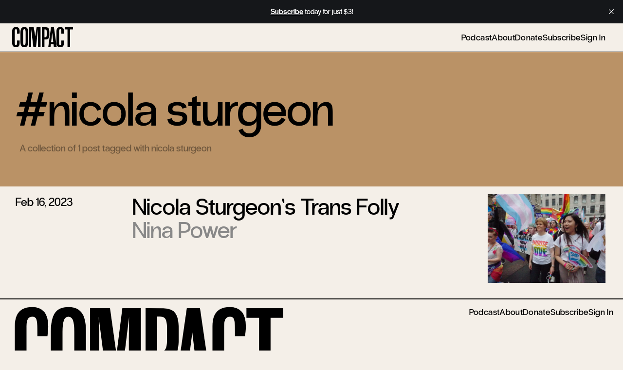

--- FILE ---
content_type: text/html; charset=utf-8
request_url: https://www.compactmag.com/tag/nicola-sturgeon/
body_size: 3625
content:
<!DOCTYPE html>
<html lang="en">
<head>

    <meta charset="utf-8" />
    <meta name="viewport" content="width=device-width, initial-scale=1">
    <link rel="stylesheet" href="https://www.compactmag.com/assets/built/index.css?v=3194bf4e35" />

    

        <title>nicola sturgeon - Compact | Compact</title>

    <meta name="image" content="https://api.microlink.io?url=https://www.compactmag.com/tag/nicola-sturgeon/&screenshot=true&meta=false&embed=screenshot.url"/>
    <meta itemprop="image" content="https://api.microlink.io?url=https://www.compactmag.com/tag/nicola-sturgeon/&screenshot=true&meta=false&embed=screenshot.url" />
    <meta property="image" content="https://api.microlink.io?url=https://www.compactmag.com/tag/nicola-sturgeon/&screenshot=true&meta=false&embed=screenshot.url" />

    <meta name="og:image" content="https://api.microlink.io?url=https://www.compactmag.com/tag/nicola-sturgeon/&screenshot=true&meta=false&embed=screenshot.url"/>
    <meta itemprop="og:image" content="https://api.microlink.io?url=https://www.compactmag.com/tag/nicola-sturgeon/&screenshot=true&meta=false&embed=screenshot.url" />
    <meta property="og:image" content="https://api.microlink.io?url=https://www.compactmag.com/tag/nicola-sturgeon/&screenshot=true&meta=false&embed=screenshot.url" />

    <meta name="twitter:image" content="https://api.microlink.io?url=https://www.compactmag.com/tag/nicola-sturgeon/&screenshot=true&meta=false&embed=screenshot.url"/>
    <meta itemprop="twitter:image" content="https://api.microlink.io?url=https://www.compactmag.com/tag/nicola-sturgeon/&screenshot=true&meta=false&embed=screenshot.url" />
    <meta property="twitter:image" content="https://api.microlink.io?url=https://www.compactmag.com/tag/nicola-sturgeon/&screenshot=true&meta=false&embed=screenshot.url" />

    

        <meta name="twitter:title" content="nicola sturgeon - Compact | Compact">
    
    <meta name="twitter:site" content="@compactmag_">
    
    <link rel="icon" href="https://www.compactmag.com/content/images/2024/02/favicon.ico" type="image/x-icon">
    <link rel="canonical" href="https://www.compactmag.com/tag/nicola-sturgeon/">
    <meta name="referrer" content="no-referrer-when-downgrade">
    
    <meta property="og:site_name" content="Compact">
    <meta property="og:type" content="website">
    <meta property="og:title" content="nicola sturgeon - Compact">
    <meta property="og:description" content="Compact, an online magazine founded in 2022, seeks a new political center devoted to the common good.">
    <meta property="og:url" content="https://www.compactmag.com/tag/nicola-sturgeon/">
    <meta property="article:publisher" content="https://www.facebook.com/CompactMag">
    <meta name="twitter:card" content="summary">
    <meta name="twitter:title" content="nicola sturgeon - Compact">
    <meta name="twitter:description" content="Compact, an online magazine founded in 2022, seeks a new political center devoted to the common good.">
    <meta name="twitter:url" content="https://www.compactmag.com/tag/nicola-sturgeon/">
    <meta name="twitter:site" content="@compactmag_">
    
    <script type="application/ld+json">
{
    "@context": "https://schema.org",
    "@type": "Series",
    "publisher": {
        "@type": "Organization",
        "name": "Compact",
        "url": "https://www.compactmag.com/",
        "logo": {
            "@type": "ImageObject",
            "url": "https://www.compactmag.com/content/images/2024/02/COMPACT-Logo.png"
        }
    },
    "url": "https://www.compactmag.com/tag/nicola-sturgeon/",
    "name": "nicola sturgeon",
    "mainEntityOfPage": "https://www.compactmag.com/tag/nicola-sturgeon/"
}
    </script>

    <meta name="generator" content="Ghost 6.16">
    <link rel="alternate" type="application/rss+xml" title="Compact" href="https://www.compactmag.com/rss/">
    <script defer src="https://cdn.jsdelivr.net/ghost/portal@~2.58/umd/portal.min.js" data-i18n="true" data-ghost="https://www.compactmag.com/" data-key="1f1eb10fe43e15d20d852750c0" data-api="https://compact.ghost.io/ghost/api/content/" data-locale="en" crossorigin="anonymous"></script><style id="gh-members-styles">.gh-post-upgrade-cta-content,
.gh-post-upgrade-cta {
    display: flex;
    flex-direction: column;
    align-items: center;
    font-family: -apple-system, BlinkMacSystemFont, 'Segoe UI', Roboto, Oxygen, Ubuntu, Cantarell, 'Open Sans', 'Helvetica Neue', sans-serif;
    text-align: center;
    width: 100%;
    color: #ffffff;
    font-size: 16px;
}

.gh-post-upgrade-cta-content {
    border-radius: 8px;
    padding: 40px 4vw;
}

.gh-post-upgrade-cta h2 {
    color: #ffffff;
    font-size: 28px;
    letter-spacing: -0.2px;
    margin: 0;
    padding: 0;
}

.gh-post-upgrade-cta p {
    margin: 20px 0 0;
    padding: 0;
}

.gh-post-upgrade-cta small {
    font-size: 16px;
    letter-spacing: -0.2px;
}

.gh-post-upgrade-cta a {
    color: #ffffff;
    cursor: pointer;
    font-weight: 500;
    box-shadow: none;
    text-decoration: underline;
}

.gh-post-upgrade-cta a:hover {
    color: #ffffff;
    opacity: 0.8;
    box-shadow: none;
    text-decoration: underline;
}

.gh-post-upgrade-cta a.gh-btn {
    display: block;
    background: #ffffff;
    text-decoration: none;
    margin: 28px 0 0;
    padding: 8px 18px;
    border-radius: 4px;
    font-size: 16px;
    font-weight: 600;
}

.gh-post-upgrade-cta a.gh-btn:hover {
    opacity: 0.92;
}</style><script async src="https://js.stripe.com/v3/"></script>
    <script defer src="https://cdn.jsdelivr.net/ghost/sodo-search@~1.8/umd/sodo-search.min.js" data-key="1f1eb10fe43e15d20d852750c0" data-styles="https://cdn.jsdelivr.net/ghost/sodo-search@~1.8/umd/main.css" data-sodo-search="https://compact.ghost.io/" data-locale="en" crossorigin="anonymous"></script>
    <script defer src="https://cdn.jsdelivr.net/ghost/announcement-bar@~1.1/umd/announcement-bar.min.js" data-announcement-bar="https://www.compactmag.com/" data-api-url="https://www.compactmag.com/members/api/announcement/" crossorigin="anonymous"></script>
    <link href="https://www.compactmag.com/webmentions/receive/" rel="webmention">
    <script defer src="/public/cards.min.js?v=3194bf4e35"></script>
    <link rel="stylesheet" type="text/css" href="/public/cards.min.css?v=3194bf4e35">
    <script defer src="/public/member-attribution.min.js?v=3194bf4e35"></script>
    <script defer src="/public/ghost-stats.min.js?v=3194bf4e35" data-stringify-payload="false" data-datasource="analytics_events" data-storage="localStorage" data-host="https://www.compactmag.com/.ghost/analytics/api/v1/page_hit"  tb_site_uuid="65afbdb5-30bf-4286-acc4-9535069adb42" tb_post_uuid="undefined" tb_post_type="null" tb_member_uuid="undefined" tb_member_status="undefined"></script><style>:root {--ghost-accent-color: #000000;}</style>
    <!-- Google tag (gtag.js) -->
<script async src="https://www.googletagmanager.com/gtag/js?id=G-HHLZ41QEXJ"></script>
<script>
  window.dataLayer = window.dataLayer || [];
  function gtag(){dataLayer.push(arguments);}
  gtag('js', new Date());

  gtag('config', 'G-HHLZ41QEXJ');
</script>

</head>

 <body class="tag-template tag-nicola-sturgeon pt-0 bg-cream text-black">
    <div class="!relative">
        <div style="position:fixed;top:0;left:0;width:100vw;height:var(--header-height);background:inherit;z-index:10;"></div>
         
        <header id="navigation-header" class="w-full bg-cream z-40 border-b border-b-black relative animate-appear">
  <div class="h-full w-full flex items-center justify-between max-w-full mx-auto pt-2 pb-2 px-4">
    <!-- logo -->
    <div id="logo-container" class="sm:w-auto">
        <a href="/" class="logo-mini inline-block ml-2 mr-4 text-black font-normal no-underline leading-[0.7em] h-[0.8em] -mt-2">Compact</a>
    </div>
    <!-- primary nav -->
    <div class="w-full flex align-self-center text-lg overflow-x-auto md:justify-end">
        <nav class="flex whitespace-nowrap -translate-y-0.5 md:border-black md:border-t-0 antialiased pl-2 md:w-full md:justify-end">
            <ul class="nav pr-5 flex gap-x-6 gap-y-0 pt-1  ">

    
        <li class="nav-podcast navlink"><a href="https://www.compactmag.com/podcast/">Podcast</a></li>
        <li class="nav-about navlink"><a href="https://www.compactmag.com/about/">About</a></li>
        <li class="nav-donate navlink"><a href="https://www.compactmag.com/donate/">Donate</a></li>

        <li class="navlink">
            <a href="/subscribe/">Subscribe</a>
        </li>
        <li class="navlink">
            <a href="/signin">Sign In</a>
        </li>

</ul>
        </nav>
    </div>
  </div>
</header>
        <div class="">
    




            <header class="flex flex-col items-start p-8 py-16 bg-muddy-waters">

                <h1 class="text-5xl md:text-6xl lg:text-8xl font-normal text-left py-2 mb-2">
                #nicola sturgeon
                </h1>

                <p class="text-black/40 pl-2 lg:text-xl">
                        A collection of 1 post tagged with nicola sturgeon
                </p>


            </header>

            <div>
                    
<article id="post-65cb8f0c98440000019db213" class="post tag-nicola-sturgeon tag-scotland tag-uk-politics tag-transgenderism tag-gender-ideology tag-hash-header-photo tag-hash-header-teal tag-hash-import-2024-02-13-15-45 post-list-item post-card w-full  transition-all duration-500 antialiased bg-cream group hover:bg-black border-b border-b-black ">
    
    <div class="w-[calc(100%_-_1rem_-_1.25rem)] mx-0 flex items-start justify-between py-4 pb-8 pl-4 md:pl-8">

    <div class="flex-none w-1/5 text-xl xl:text-2xl hidden lg:block group-hover:text-cream">
        <a href="/article/nicola-sturgeon-s-trans-folly/">
            <time datetime="2023-02-16">Feb 16, 2023</time>
        </a>
    </div>
    
    <div class="flex-auto text-display-05 md:text-4xl xl:text-5xl translate-y-0.5 -translate-x-0.5 w-full antialiased">
        <h2 class="block pr-2 group-hover:text-cream transition-all duration-500"><a href="/article/nicola-sturgeon-s-trans-folly/">Nicola Sturgeon’s Trans Folly</a></h2>
        <h5 class="block text-[#888]"><a href="/contributor/nina-power/">Nina Power</a></h5>
        


    </div>

        <div class="flex-none w-2/5 md:w-2/5 lg:w-1/5 featured-image bg-cream">
                <a href=/article/nicola-sturgeon-s-trans-folly/><img
                    srcset="/content/images/size/w300/2024/02/ffaefa0e44767787a805d4bf740f8c22aea09c7e-4000x3000.jpg 300w,
                            /content/images/size/w600/2024/02/ffaefa0e44767787a805d4bf740f8c22aea09c7e-4000x3000.jpg 600w,
                            /content/images/size/w1200/2024/02/ffaefa0e44767787a805d4bf740f8c22aea09c7e-4000x3000.jpg 1000w,
                            /content/images/size/w2000/2024/02/ffaefa0e44767787a805d4bf740f8c22aea09c7e-4000x3000.jpg 2000w"
                    sizes="(max-width: 1000px) 400px, 700px"
                    src="/content/images/size/w600/2024/02/ffaefa0e44767787a805d4bf740f8c22aea09c7e-4000x3000.jpg"
                    alt="Nicola Sturgeon’s Trans Folly"
                    class="w-full "
                /></a>
        </div>



        <style>
            #post-65cb8f0c98440000019db213 {
                --color-accent: #76b19f;
            }
            #post-65cb8f0c98440000019db213 .featured-image {
                background: var(--color-accent);
            }
        </style>

</div>

</article>
            </div>

        


</div> 
        <footer class="w-full bg-cream border-t border-black">
  <div class="px-4 md:px-6 pt-[0.618rem] grid grid-cols-2 pb-4 content-end mx-auto" style="max-width: var(--max-content-width);">
    <!-- primary nav -->
    <div class="flex justify-start text-helper-01 antialiased col-span-full mb-8 lg:col-start-2 lg:justify-end ml-2 -translate-x-2 md:translate-y-0.5 md:translate-x-3 xl:translate-y-0.5 overflow-x-scroll">
      <ul class="nav pr-5 flex gap-x-6 gap-y-0 pt-1  !flex-row !border-t-0 justify-start items-start !gap-x-4 md:!gap-x-6 xl:!gap-x-6 xl:pr-2">

    
        <li class="nav-podcast navlink"><a href="https://www.compactmag.com/podcast/">Podcast</a></li>
        <li class="nav-about navlink"><a href="https://www.compactmag.com/about/">About</a></li>
        <li class="nav-donate navlink"><a href="https://www.compactmag.com/donate/">Donate</a></li>

        <li class="navlink">
            <a href="/subscribe/">Subscribe</a>
        </li>
        <li class="navlink">
            <a href="/signin">Sign In</a>
        </li>

</ul>
    </div>
    <!-- logo -->
    <div class="mr-auto w-full max-w-2xl col-start-1 col-span-1 lg:row-span-full translate-y-1.5 -translate-x-0.5 -mt-[0.4rem] md:translate-x-1.5 md:translate-y-0 lg:-mb-2 lg:translate-y-2 xl:translate-y-3 xl:-translate-x-0">
      <a href="/" class="logo-footer w-full pb-0 mb-0">Compact</a>
    </div>
    <p class="max-w-[140px] lg:max-w-none mt-auto self-end text-xs tracking-wide leading-[0.9rem] text-right text-zinc-400 col-start-2 col-span-1 ml-auto md:mr-2">
      <span class="block opacity-0">Website development by <a href="https://micahrich.com">micah rich</a></span>
      Copyright ©2026 Compact Magazine. All rights reserved.
    </p>
  </div>
</footer> 
    </div>

    
    <script src="https://www.compactmag.com/assets/built/index.js?v=3194bf4e35"></script>

<script>
    var maxPages = parseInt('1');
</script>



 
    
</body>

</html>

--- FILE ---
content_type: text/css; charset=UTF-8
request_url: https://www.compactmag.com/assets/built/index.css?v=3194bf4e35
body_size: 15477
content:
*,:after,:before{--tw-border-spacing-x:0;--tw-border-spacing-y:0;--tw-translate-x:0;--tw-translate-y:0;--tw-rotate:0;--tw-skew-x:0;--tw-skew-y:0;--tw-scale-x:1;--tw-scale-y:1;--tw-pan-x: ;--tw-pan-y: ;--tw-pinch-zoom: ;--tw-scroll-snap-strictness:proximity;--tw-gradient-from-position: ;--tw-gradient-via-position: ;--tw-gradient-to-position: ;--tw-ordinal: ;--tw-slashed-zero: ;--tw-numeric-figure: ;--tw-numeric-spacing: ;--tw-numeric-fraction: ;--tw-ring-inset: ;--tw-ring-offset-width:0px;--tw-ring-offset-color:#fff;--tw-ring-color:rgba(59,130,246,.5);--tw-ring-offset-shadow:0 0 #0000;--tw-ring-shadow:0 0 #0000;--tw-shadow:0 0 #0000;--tw-shadow-colored:0 0 #0000;--tw-blur: ;--tw-brightness: ;--tw-contrast: ;--tw-grayscale: ;--tw-hue-rotate: ;--tw-invert: ;--tw-saturate: ;--tw-sepia: ;--tw-drop-shadow: ;--tw-backdrop-blur: ;--tw-backdrop-brightness: ;--tw-backdrop-contrast: ;--tw-backdrop-grayscale: ;--tw-backdrop-hue-rotate: ;--tw-backdrop-invert: ;--tw-backdrop-opacity: ;--tw-backdrop-saturate: ;--tw-backdrop-sepia: ;--tw-contain-size: ;--tw-contain-layout: ;--tw-contain-paint: ;--tw-contain-style: }::backdrop{--tw-border-spacing-x:0;--tw-border-spacing-y:0;--tw-translate-x:0;--tw-translate-y:0;--tw-rotate:0;--tw-skew-x:0;--tw-skew-y:0;--tw-scale-x:1;--tw-scale-y:1;--tw-pan-x: ;--tw-pan-y: ;--tw-pinch-zoom: ;--tw-scroll-snap-strictness:proximity;--tw-gradient-from-position: ;--tw-gradient-via-position: ;--tw-gradient-to-position: ;--tw-ordinal: ;--tw-slashed-zero: ;--tw-numeric-figure: ;--tw-numeric-spacing: ;--tw-numeric-fraction: ;--tw-ring-inset: ;--tw-ring-offset-width:0px;--tw-ring-offset-color:#fff;--tw-ring-color:rgba(59,130,246,.5);--tw-ring-offset-shadow:0 0 #0000;--tw-ring-shadow:0 0 #0000;--tw-shadow:0 0 #0000;--tw-shadow-colored:0 0 #0000;--tw-blur: ;--tw-brightness: ;--tw-contrast: ;--tw-grayscale: ;--tw-hue-rotate: ;--tw-invert: ;--tw-saturate: ;--tw-sepia: ;--tw-drop-shadow: ;--tw-backdrop-blur: ;--tw-backdrop-brightness: ;--tw-backdrop-contrast: ;--tw-backdrop-grayscale: ;--tw-backdrop-hue-rotate: ;--tw-backdrop-invert: ;--tw-backdrop-opacity: ;--tw-backdrop-saturate: ;--tw-backdrop-sepia: ;--tw-contain-size: ;--tw-contain-layout: ;--tw-contain-paint: ;--tw-contain-style: }
/*! tailwindcss v3.4.18 | MIT License | https://tailwindcss.com*/*,:after,:before{border:0 solid #e5e7eb;box-sizing:border-box}:after,:before{--tw-content:""}:host,html{-webkit-text-size-adjust:100%;font-feature-settings:normal;-webkit-tap-highlight-color:transparent;font-family:PPRadioGrotesk,ui-sans-serif,system-ui,sans-serif,Apple Color Emoji,Segoe UI Emoji,Segoe UI Symbol,Noto Color Emoji;font-variation-settings:normal;line-height:1.5;-moz-tab-size:4;-o-tab-size:4;tab-size:4}body{line-height:inherit;margin:0}hr{border-top-width:1px;color:inherit;height:0}abbr:where([title]){-webkit-text-decoration:underline dotted;text-decoration:underline dotted}h1,h2,h3,h4,h5,h6{font-size:inherit;font-weight:inherit}a{color:inherit;text-decoration:inherit}b,strong{font-weight:bolder}code,kbd,pre,samp{font-feature-settings:normal;font-family:ui-monospace,SFMono-Regular,Menlo,Monaco,Consolas,Liberation Mono,Courier New,monospace;font-size:1em;font-variation-settings:normal}small{font-size:80%}sub,sup{font-size:75%;line-height:0;position:relative;vertical-align:baseline}sub{bottom:-.25em}sup{top:-.5em}table{border-collapse:collapse;border-color:inherit;text-indent:0}button,input,optgroup,select,textarea{font-feature-settings:inherit;color:inherit;font-family:inherit;font-size:100%;font-variation-settings:inherit;font-weight:inherit;letter-spacing:inherit;line-height:inherit;margin:0;padding:0}button,select{text-transform:none}button,input:where([type=button]),input:where([type=reset]),input:where([type=submit]){-webkit-appearance:button;background-color:transparent;background-image:none}:-moz-focusring{outline:auto}:-moz-ui-invalid{box-shadow:none}progress{vertical-align:baseline}::-webkit-inner-spin-button,::-webkit-outer-spin-button{height:auto}[type=search]{-webkit-appearance:textfield;outline-offset:-2px}::-webkit-search-decoration{-webkit-appearance:none}::-webkit-file-upload-button{-webkit-appearance:button;font:inherit}summary{display:list-item}blockquote,dd,dl,figure,h1,h2,h3,h4,h5,h6,hr,p,pre{margin:0}fieldset{margin:0}fieldset,legend{padding:0}menu,ol,ul{list-style:none;margin:0;padding:0}dialog{padding:0}textarea{resize:vertical}input::-moz-placeholder,textarea::-moz-placeholder{color:#9ca3af;opacity:1}input::placeholder,textarea::placeholder{color:#9ca3af;opacity:1}[role=button],button{cursor:pointer}:disabled{cursor:default}audio,canvas,embed,iframe,img,object,svg,video{display:block;vertical-align:middle}img,video{height:auto;max-width:100%}[hidden]:where(:not([hidden=until-found])){display:none}.container{width:100%}@media (min-width:640px){.container{max-width:640px}}@media (min-width:768px){.container{max-width:768px}}@media (min-width:1024px){.container{max-width:1024px}}@media (min-width:1280px){.container{max-width:1280px}}@media (min-width:1536px){.container{max-width:1536px}}@media (min-width:1680px){.container{max-width:1680px}}.prose{color:var(--tw-prose-body);max-width:65ch}.prose :where(p):not(:where([class~=not-prose],[class~=not-prose] *)){margin-bottom:1.25em;margin-top:1.25em}.prose :where([class~=lead]):not(:where([class~=not-prose],[class~=not-prose] *)){color:var(--tw-prose-lead);font-size:1.25em;line-height:1.6;margin-bottom:1.2em;margin-top:1.2em}.prose :where(a):not(:where([class~=not-prose],[class~=not-prose] *)){color:var(--tw-prose-links);font-weight:500;text-decoration:underline}.prose :where(strong):not(:where([class~=not-prose],[class~=not-prose] *)){color:var(--tw-prose-bold);font-weight:600}.prose :where(a strong):not(:where([class~=not-prose],[class~=not-prose] *)){color:inherit}.prose :where(blockquote strong):not(:where([class~=not-prose],[class~=not-prose] *)){color:inherit}.prose :where(thead th strong):not(:where([class~=not-prose],[class~=not-prose] *)){color:inherit}.prose :where(ol):not(:where([class~=not-prose],[class~=not-prose] *)){list-style-type:decimal;margin-bottom:1.25em;margin-top:1.25em;padding-inline-start:1.625em}.prose :where(ol[type=A]):not(:where([class~=not-prose],[class~=not-prose] *)){list-style-type:upper-alpha}.prose :where(ol[type=a]):not(:where([class~=not-prose],[class~=not-prose] *)){list-style-type:lower-alpha}.prose :where(ol[type=A s]):not(:where([class~=not-prose],[class~=not-prose] *)){list-style-type:upper-alpha}.prose :where(ol[type=a s]):not(:where([class~=not-prose],[class~=not-prose] *)){list-style-type:lower-alpha}.prose :where(ol[type=I]):not(:where([class~=not-prose],[class~=not-prose] *)){list-style-type:upper-roman}.prose :where(ol[type=i]):not(:where([class~=not-prose],[class~=not-prose] *)){list-style-type:lower-roman}.prose :where(ol[type=I s]):not(:where([class~=not-prose],[class~=not-prose] *)){list-style-type:upper-roman}.prose :where(ol[type=i s]):not(:where([class~=not-prose],[class~=not-prose] *)){list-style-type:lower-roman}.prose :where(ol[type="1"]):not(:where([class~=not-prose],[class~=not-prose] *)){list-style-type:decimal}.prose :where(ul):not(:where([class~=not-prose],[class~=not-prose] *)){list-style-type:disc;margin-bottom:1.25em;margin-top:1.25em;padding-inline-start:1.625em}.prose :where(ol>li):not(:where([class~=not-prose],[class~=not-prose] *))::marker{color:var(--tw-prose-counters);font-weight:400}.prose :where(ul>li):not(:where([class~=not-prose],[class~=not-prose] *))::marker{color:var(--tw-prose-bullets)}.prose :where(dt):not(:where([class~=not-prose],[class~=not-prose] *)){color:var(--tw-prose-headings);font-weight:600;margin-top:1.25em}.prose :where(hr):not(:where([class~=not-prose],[class~=not-prose] *)){border-color:var(--tw-prose-hr);border-top-width:1px;margin-bottom:3em;margin-top:3em}.prose :where(blockquote):not(:where([class~=not-prose],[class~=not-prose] *)){border-inline-start-color:var(--tw-prose-quote-borders);border-inline-start-width:.25rem;color:var(--tw-prose-quotes);font-style:italic;font-weight:500;margin-bottom:1.6em;margin-top:1.6em;padding-inline-start:1em;quotes:"\201C""\201D""\2018""\2019"}.prose :where(blockquote p:first-of-type):not(:where([class~=not-prose],[class~=not-prose] *)):before{content:open-quote}.prose :where(blockquote p:last-of-type):not(:where([class~=not-prose],[class~=not-prose] *)):after{content:close-quote}.prose :where(h1):not(:where([class~=not-prose],[class~=not-prose] *)){color:var(--tw-prose-headings);font-size:2.25em;font-weight:800;line-height:1.1111111;margin-bottom:.8888889em;margin-top:0}.prose :where(h1 strong):not(:where([class~=not-prose],[class~=not-prose] *)){color:inherit;font-weight:900}.prose :where(h2):not(:where([class~=not-prose],[class~=not-prose] *)){color:var(--tw-prose-headings);font-size:1.5em;font-weight:700;line-height:1.3333333;margin-bottom:1em;margin-top:2em}.prose :where(h2 strong):not(:where([class~=not-prose],[class~=not-prose] *)){color:inherit;font-weight:800}.prose :where(h3):not(:where([class~=not-prose],[class~=not-prose] *)){color:var(--tw-prose-headings);font-size:1.25em;font-weight:600;line-height:1.6;margin-bottom:.6em;margin-top:1.6em}.prose :where(h3 strong):not(:where([class~=not-prose],[class~=not-prose] *)){color:inherit;font-weight:700}.prose :where(h4):not(:where([class~=not-prose],[class~=not-prose] *)){color:var(--tw-prose-headings);font-weight:600;line-height:1.5;margin-bottom:.5em;margin-top:1.5em}.prose :where(h4 strong):not(:where([class~=not-prose],[class~=not-prose] *)){color:inherit;font-weight:700}.prose :where(img):not(:where([class~=not-prose],[class~=not-prose] *)){margin-bottom:2em;margin-top:2em}.prose :where(picture):not(:where([class~=not-prose],[class~=not-prose] *)){display:block;margin-bottom:2em;margin-top:2em}.prose :where(video):not(:where([class~=not-prose],[class~=not-prose] *)){margin-bottom:2em;margin-top:2em}.prose :where(kbd):not(:where([class~=not-prose],[class~=not-prose] *)){border-radius:.3125rem;box-shadow:0 0 0 1px var(--tw-prose-kbd-shadows),0 3px 0 var(--tw-prose-kbd-shadows);color:var(--tw-prose-kbd);font-family:inherit;font-size:.875em;font-weight:500;padding-inline-end:.375em;padding-bottom:.1875em;padding-top:.1875em;padding-inline-start:.375em}.prose :where(code):not(:where([class~=not-prose],[class~=not-prose] *)){color:var(--tw-prose-code);font-size:.875em;font-weight:600}.prose :where(code):not(:where([class~=not-prose],[class~=not-prose] *)):before{content:"`"}.prose :where(code):not(:where([class~=not-prose],[class~=not-prose] *)):after{content:"`"}.prose :where(a code):not(:where([class~=not-prose],[class~=not-prose] *)){color:inherit}.prose :where(h1 code):not(:where([class~=not-prose],[class~=not-prose] *)){color:inherit}.prose :where(h2 code):not(:where([class~=not-prose],[class~=not-prose] *)){color:inherit;font-size:.875em}.prose :where(h3 code):not(:where([class~=not-prose],[class~=not-prose] *)){color:inherit;font-size:.9em}.prose :where(h4 code):not(:where([class~=not-prose],[class~=not-prose] *)){color:inherit}.prose :where(blockquote code):not(:where([class~=not-prose],[class~=not-prose] *)){color:inherit}.prose :where(thead th code):not(:where([class~=not-prose],[class~=not-prose] *)){color:inherit}.prose :where(pre):not(:where([class~=not-prose],[class~=not-prose] *)){background-color:var(--tw-prose-pre-bg);border-radius:.375rem;color:var(--tw-prose-pre-code);font-size:.875em;font-weight:400;line-height:1.7142857;margin-bottom:1.7142857em;margin-top:1.7142857em;overflow-x:auto;padding-inline-end:1.1428571em;padding-bottom:.8571429em;padding-top:.8571429em;padding-inline-start:1.1428571em}.prose :where(pre code):not(:where([class~=not-prose],[class~=not-prose] *)){background-color:transparent;border-radius:0;border-width:0;color:inherit;font-family:inherit;font-size:inherit;font-weight:inherit;line-height:inherit;padding:0}.prose :where(pre code):not(:where([class~=not-prose],[class~=not-prose] *)):before{content:none}.prose :where(pre code):not(:where([class~=not-prose],[class~=not-prose] *)):after{content:none}.prose :where(table):not(:where([class~=not-prose],[class~=not-prose] *)){font-size:.875em;line-height:1.7142857;margin-bottom:2em;margin-top:2em;table-layout:auto;width:100%}.prose :where(thead):not(:where([class~=not-prose],[class~=not-prose] *)){border-bottom-color:var(--tw-prose-th-borders);border-bottom-width:1px}.prose :where(thead th):not(:where([class~=not-prose],[class~=not-prose] *)){color:var(--tw-prose-headings);font-weight:600;padding-inline-end:.5714286em;padding-bottom:.5714286em;padding-inline-start:.5714286em;vertical-align:bottom}.prose :where(tbody tr):not(:where([class~=not-prose],[class~=not-prose] *)){border-bottom-color:var(--tw-prose-td-borders);border-bottom-width:1px}.prose :where(tbody tr:last-child):not(:where([class~=not-prose],[class~=not-prose] *)){border-bottom-width:0}.prose :where(tbody td):not(:where([class~=not-prose],[class~=not-prose] *)){vertical-align:baseline}.prose :where(tfoot):not(:where([class~=not-prose],[class~=not-prose] *)){border-top-color:var(--tw-prose-th-borders);border-top-width:1px}.prose :where(tfoot td):not(:where([class~=not-prose],[class~=not-prose] *)){vertical-align:top}.prose :where(th,td):not(:where([class~=not-prose],[class~=not-prose] *)){text-align:start}.prose :where(figure>*):not(:where([class~=not-prose],[class~=not-prose] *)){margin-bottom:0;margin-top:0}.prose :where(figcaption):not(:where([class~=not-prose],[class~=not-prose] *)){color:var(--tw-prose-captions);font-size:.875em;line-height:1.4285714;margin-top:.8571429em}.prose{--tw-prose-body:#374151;--tw-prose-headings:#111827;--tw-prose-lead:#4b5563;--tw-prose-links:#111827;--tw-prose-bold:#111827;--tw-prose-counters:#6b7280;--tw-prose-bullets:#d1d5db;--tw-prose-hr:#e5e7eb;--tw-prose-quotes:#111827;--tw-prose-quote-borders:#e5e7eb;--tw-prose-captions:#6b7280;--tw-prose-kbd:#111827;--tw-prose-kbd-shadows:rgba(17,24,39,.1);--tw-prose-code:#111827;--tw-prose-pre-code:#e5e7eb;--tw-prose-pre-bg:#1f2937;--tw-prose-th-borders:#d1d5db;--tw-prose-td-borders:#e5e7eb;--tw-prose-invert-body:#d1d5db;--tw-prose-invert-headings:#fff;--tw-prose-invert-lead:#9ca3af;--tw-prose-invert-links:#fff;--tw-prose-invert-bold:#fff;--tw-prose-invert-counters:#9ca3af;--tw-prose-invert-bullets:#4b5563;--tw-prose-invert-hr:#374151;--tw-prose-invert-quotes:#f3f4f6;--tw-prose-invert-quote-borders:#374151;--tw-prose-invert-captions:#9ca3af;--tw-prose-invert-kbd:#fff;--tw-prose-invert-kbd-shadows:hsla(0,0%,100%,.1);--tw-prose-invert-code:#fff;--tw-prose-invert-pre-code:#d1d5db;--tw-prose-invert-pre-bg:rgba(0,0,0,.5);--tw-prose-invert-th-borders:#4b5563;--tw-prose-invert-td-borders:#374151;font-size:1rem;line-height:1.75}.prose :where(picture>img):not(:where([class~=not-prose],[class~=not-prose] *)){margin-bottom:0;margin-top:0}.prose :where(li):not(:where([class~=not-prose],[class~=not-prose] *)){margin-bottom:.5em;margin-top:.5em}.prose :where(ol>li):not(:where([class~=not-prose],[class~=not-prose] *)){padding-inline-start:.375em}.prose :where(ul>li):not(:where([class~=not-prose],[class~=not-prose] *)){padding-inline-start:.375em}.prose :where(.prose>ul>li p):not(:where([class~=not-prose],[class~=not-prose] *)){margin-bottom:.75em;margin-top:.75em}.prose :where(.prose>ul>li>p:first-child):not(:where([class~=not-prose],[class~=not-prose] *)){margin-top:1.25em}.prose :where(.prose>ul>li>p:last-child):not(:where([class~=not-prose],[class~=not-prose] *)){margin-bottom:1.25em}.prose :where(.prose>ol>li>p:first-child):not(:where([class~=not-prose],[class~=not-prose] *)){margin-top:1.25em}.prose :where(.prose>ol>li>p:last-child):not(:where([class~=not-prose],[class~=not-prose] *)){margin-bottom:1.25em}.prose :where(ul ul,ul ol,ol ul,ol ol):not(:where([class~=not-prose],[class~=not-prose] *)){margin-bottom:.75em;margin-top:.75em}.prose :where(dl):not(:where([class~=not-prose],[class~=not-prose] *)){margin-bottom:1.25em;margin-top:1.25em}.prose :where(dd):not(:where([class~=not-prose],[class~=not-prose] *)){margin-top:.5em;padding-inline-start:1.625em}.prose :where(hr+*):not(:where([class~=not-prose],[class~=not-prose] *)){margin-top:0}.prose :where(h2+*):not(:where([class~=not-prose],[class~=not-prose] *)){margin-top:0}.prose :where(h3+*):not(:where([class~=not-prose],[class~=not-prose] *)){margin-top:0}.prose :where(h4+*):not(:where([class~=not-prose],[class~=not-prose] *)){margin-top:0}.prose :where(thead th:first-child):not(:where([class~=not-prose],[class~=not-prose] *)){padding-inline-start:0}.prose :where(thead th:last-child):not(:where([class~=not-prose],[class~=not-prose] *)){padding-inline-end:0}.prose :where(tbody td,tfoot td):not(:where([class~=not-prose],[class~=not-prose] *)){padding-inline-end:.5714286em;padding-bottom:.5714286em;padding-top:.5714286em;padding-inline-start:.5714286em}.prose :where(tbody td:first-child,tfoot td:first-child):not(:where([class~=not-prose],[class~=not-prose] *)){padding-inline-start:0}.prose :where(tbody td:last-child,tfoot td:last-child):not(:where([class~=not-prose],[class~=not-prose] *)){padding-inline-end:0}.prose :where(figure):not(:where([class~=not-prose],[class~=not-prose] *)){margin-bottom:2em;margin-top:2em}.prose :where(.prose>:first-child):not(:where([class~=not-prose],[class~=not-prose] *)){margin-top:0}.prose :where(.prose>:last-child):not(:where([class~=not-prose],[class~=not-prose] *)){margin-bottom:0}.prose-xl{font-size:1.25rem;line-height:1.8}.prose-xl :where(p):not(:where([class~=not-prose],[class~=not-prose] *)){margin-bottom:1.2em;margin-top:1.2em}.prose-xl :where([class~=lead]):not(:where([class~=not-prose],[class~=not-prose] *)){font-size:1.2em;line-height:1.5;margin-bottom:1em;margin-top:1em}.prose-xl :where(blockquote):not(:where([class~=not-prose],[class~=not-prose] *)){margin-bottom:1.6em;margin-top:1.6em;padding-inline-start:1.0666667em}.prose-xl :where(h1):not(:where([class~=not-prose],[class~=not-prose] *)){font-size:2.8em;line-height:1;margin-bottom:.8571429em;margin-top:0}.prose-xl :where(h2):not(:where([class~=not-prose],[class~=not-prose] *)){font-size:1.8em;line-height:1.1111111;margin-bottom:.8888889em;margin-top:1.5555556em}.prose-xl :where(h3):not(:where([class~=not-prose],[class~=not-prose] *)){font-size:1.5em;line-height:1.3333333;margin-bottom:.6666667em;margin-top:1.6em}.prose-xl :where(h4):not(:where([class~=not-prose],[class~=not-prose] *)){line-height:1.6;margin-bottom:.6em;margin-top:1.8em}.prose-xl :where(img):not(:where([class~=not-prose],[class~=not-prose] *)){margin-bottom:2em;margin-top:2em}.prose-xl :where(picture):not(:where([class~=not-prose],[class~=not-prose] *)){margin-bottom:2em;margin-top:2em}.prose-xl :where(picture>img):not(:where([class~=not-prose],[class~=not-prose] *)){margin-bottom:0;margin-top:0}.prose-xl :where(video):not(:where([class~=not-prose],[class~=not-prose] *)){margin-bottom:2em;margin-top:2em}.prose-xl :where(kbd):not(:where([class~=not-prose],[class~=not-prose] *)){border-radius:.3125rem;font-size:.9em;padding-inline-end:.4em;padding-bottom:.25em;padding-top:.25em;padding-inline-start:.4em}.prose-xl :where(code):not(:where([class~=not-prose],[class~=not-prose] *)){font-size:.9em}.prose-xl :where(h2 code):not(:where([class~=not-prose],[class~=not-prose] *)){font-size:.8611111em}.prose-xl :where(h3 code):not(:where([class~=not-prose],[class~=not-prose] *)){font-size:.9em}.prose-xl :where(pre):not(:where([class~=not-prose],[class~=not-prose] *)){border-radius:.5rem;font-size:.9em;line-height:1.7777778;margin-bottom:2em;margin-top:2em;padding-inline-end:1.3333333em;padding-bottom:1.1111111em;padding-top:1.1111111em;padding-inline-start:1.3333333em}.prose-xl :where(ol):not(:where([class~=not-prose],[class~=not-prose] *)){margin-bottom:1.2em;margin-top:1.2em;padding-inline-start:1.6em}.prose-xl :where(ul):not(:where([class~=not-prose],[class~=not-prose] *)){margin-bottom:1.2em;margin-top:1.2em;padding-inline-start:1.6em}.prose-xl :where(li):not(:where([class~=not-prose],[class~=not-prose] *)){margin-bottom:.6em;margin-top:.6em}.prose-xl :where(ol>li):not(:where([class~=not-prose],[class~=not-prose] *)){padding-inline-start:.4em}.prose-xl :where(ul>li):not(:where([class~=not-prose],[class~=not-prose] *)){padding-inline-start:.4em}.prose-xl :where(.prose-xl>ul>li p):not(:where([class~=not-prose],[class~=not-prose] *)){margin-bottom:.8em;margin-top:.8em}.prose-xl :where(.prose-xl>ul>li>p:first-child):not(:where([class~=not-prose],[class~=not-prose] *)){margin-top:1.2em}.prose-xl :where(.prose-xl>ul>li>p:last-child):not(:where([class~=not-prose],[class~=not-prose] *)){margin-bottom:1.2em}.prose-xl :where(.prose-xl>ol>li>p:first-child):not(:where([class~=not-prose],[class~=not-prose] *)){margin-top:1.2em}.prose-xl :where(.prose-xl>ol>li>p:last-child):not(:where([class~=not-prose],[class~=not-prose] *)){margin-bottom:1.2em}.prose-xl :where(ul ul,ul ol,ol ul,ol ol):not(:where([class~=not-prose],[class~=not-prose] *)){margin-bottom:.8em;margin-top:.8em}.prose-xl :where(dl):not(:where([class~=not-prose],[class~=not-prose] *)){margin-bottom:1.2em;margin-top:1.2em}.prose-xl :where(dt):not(:where([class~=not-prose],[class~=not-prose] *)){margin-top:1.2em}.prose-xl :where(dd):not(:where([class~=not-prose],[class~=not-prose] *)){margin-top:.6em;padding-inline-start:1.6em}.prose-xl :where(hr):not(:where([class~=not-prose],[class~=not-prose] *)){margin-bottom:2.8em;margin-top:2.8em}.prose-xl :where(hr+*):not(:where([class~=not-prose],[class~=not-prose] *)){margin-top:0}.prose-xl :where(h2+*):not(:where([class~=not-prose],[class~=not-prose] *)){margin-top:0}.prose-xl :where(h3+*):not(:where([class~=not-prose],[class~=not-prose] *)){margin-top:0}.prose-xl :where(h4+*):not(:where([class~=not-prose],[class~=not-prose] *)){margin-top:0}.prose-xl :where(table):not(:where([class~=not-prose],[class~=not-prose] *)){font-size:.9em;line-height:1.5555556}.prose-xl :where(thead th):not(:where([class~=not-prose],[class~=not-prose] *)){padding-inline-end:.6666667em;padding-bottom:.8888889em;padding-inline-start:.6666667em}.prose-xl :where(thead th:first-child):not(:where([class~=not-prose],[class~=not-prose] *)){padding-inline-start:0}.prose-xl :where(thead th:last-child):not(:where([class~=not-prose],[class~=not-prose] *)){padding-inline-end:0}.prose-xl :where(tbody td,tfoot td):not(:where([class~=not-prose],[class~=not-prose] *)){padding-inline-end:.6666667em;padding-bottom:.8888889em;padding-top:.8888889em;padding-inline-start:.6666667em}.prose-xl :where(tbody td:first-child,tfoot td:first-child):not(:where([class~=not-prose],[class~=not-prose] *)){padding-inline-start:0}.prose-xl :where(tbody td:last-child,tfoot td:last-child):not(:where([class~=not-prose],[class~=not-prose] *)){padding-inline-end:0}.prose-xl :where(figure):not(:where([class~=not-prose],[class~=not-prose] *)){margin-bottom:2em;margin-top:2em}.prose-xl :where(figure>*):not(:where([class~=not-prose],[class~=not-prose] *)){margin-bottom:0;margin-top:0}.prose-xl :where(figcaption):not(:where([class~=not-prose],[class~=not-prose] *)){font-size:.9em;line-height:1.5555556;margin-top:1em}.prose-xl :where(.prose-xl>:first-child):not(:where([class~=not-prose],[class~=not-prose] *)){margin-top:0}.prose-xl :where(.prose-xl>:last-child):not(:where([class~=not-prose],[class~=not-prose] *)){margin-bottom:0}.sr-only{clip:rect(0,0,0,0);border-width:0;height:1px;margin:-1px;overflow:hidden;padding:0;position:absolute;white-space:nowrap;width:1px}.absolute{position:absolute}.\!relative{position:relative!important}.relative{position:relative}.inset-0{inset:0}.-top-0\.5{top:-.125rem}.bottom-full{bottom:100%}.right-2{right:.5rem}.z-20{z-index:20}.z-40{z-index:40}.z-50{z-index:50}.order-1{order:1}.order-2{order:2}.order-3{order:3}.order-first{order:-9999}.order-last{order:9999}.col-span-1{grid-column:span 1/span 1}.col-span-full{grid-column:1/-1}.col-start-1{grid-column-start:1}.col-start-2{grid-column-start:2}.row-span-1{grid-row:span 1/span 1}.float-left{float:left}.clear-both{clear:both}.\!m-0{margin:0!important}.m-36{margin:9rem}.mx-0{margin-left:0;margin-right:0}.mx-2{margin-left:.5rem;margin-right:.5rem}.mx-4{margin-left:1rem;margin-right:1rem}.mx-8{margin-left:2rem;margin-right:2rem}.mx-auto{margin-left:auto;margin-right:auto}.my-2{margin-bottom:.5rem;margin-top:.5rem}.my-4{margin-bottom:1rem;margin-top:1rem}.-mb-5{margin-bottom:-1.25rem}.-ml-1{margin-left:-.25rem}.-ml-2{margin-left:-.5rem}.-ml-6{margin-left:-1.5rem}.-mt-2{margin-top:-.5rem}.-mt-56{margin-top:-14rem}.-mt-\[0\.2em\]{margin-top:-.2em}.-mt-\[0\.4rem\]{margin-top:-.4rem}.-mt-\[var\(--header-height\)\]{margin-top:calc(var(--header-height)*-1)}.mb-0{margin-bottom:0}.mb-1{margin-bottom:.25rem}.mb-1\.5{margin-bottom:.375rem}.mb-10{margin-bottom:2.5rem}.mb-12{margin-bottom:3rem}.mb-14{margin-bottom:3.5rem}.mb-16{margin-bottom:4rem}.mb-2{margin-bottom:.5rem}.mb-20{margin-bottom:5rem}.mb-24{margin-bottom:6rem}.mb-3{margin-bottom:.75rem}.mb-32{margin-bottom:8rem}.mb-4{margin-bottom:1rem}.mb-6{margin-bottom:1.5rem}.mb-8{margin-bottom:2rem}.mb-auto{margin-bottom:auto}.ml-1\.5{margin-left:.375rem}.ml-2{margin-left:.5rem}.ml-auto{margin-left:auto}.mr-2{margin-right:.5rem}.mr-4{margin-right:1rem}.mr-5{margin-right:1.25rem}.mr-6{margin-right:1.5rem}.mr-auto{margin-right:auto}.mt-16{margin-top:4rem}.mt-2{margin-top:.5rem}.mt-4{margin-top:1rem}.mt-6{margin-top:1.5rem}.mt-8{margin-top:2rem}.mt-\[3\.25rem\]{margin-top:3.25rem}.mt-auto{margin-top:auto}.block{display:block}.inline-block{display:inline-block}.inline{display:inline}.flex{display:flex}.inline-flex{display:inline-flex}.grid{display:grid}.contents{display:contents}.hidden{display:none}.aspect-auto{aspect-ratio:auto}.aspect-square{aspect-ratio:1/1}.h-0{height:0}.h-24{height:6rem}.h-3\.5{height:.875rem}.h-4{height:1rem}.h-48{height:12rem}.h-6{height:1.5rem}.h-\[0\.8em\]{height:.8em}.h-\[190px\]{height:190px}.h-\[clamp\(200px\2c 15vw\2c 300px\)\]{height:clamp(200px,15vw,300px)}.h-auto{height:auto}.h-full{height:100%}.max-h-0{max-height:0}.max-h-full{max-height:100%}.\!min-h-\[40vw\]{min-height:40vw!important}.min-h-\[90vh\]{min-height:90vh}.w-1\/2{width:50%}.w-1\/5{width:20%}.w-10{width:2.5rem}.w-2\/5{width:40%}.w-24{width:6rem}.w-3\.5{width:.875rem}.w-4{width:1rem}.w-48{width:12rem}.w-52{width:13rem}.w-6{width:1.5rem}.w-64{width:16rem}.w-\[110px\]{width:110px}.w-\[190px\]{width:190px}.w-\[240px\]{width:240px}.w-\[calc\(100\%_-_1rem_-_1\.25rem\)\]{width:calc(100% - 2.25rem)}.w-\[clamp\(200px\2c 15vw\2c 300px\)\]{width:clamp(200px,15vw,300px)}.w-auto{width:auto}.w-full{width:100%}.min-w-\[214px\]{min-width:214px}.max-w-2xl{max-width:42rem}.max-w-3xl{max-width:48rem}.max-w-4xl{max-width:56rem}.max-w-\[140px\]{max-width:140px}.max-w-\[820px\]{max-width:820px}.max-w-\[calc\(60\%_-_32px\)\]{max-width:calc(60% - 32px)}.max-w-\[var\(--max-content-width\)\]{max-width:var(--max-content-width)}.max-w-full{max-width:1680px}.max-w-md{max-width:28rem}.max-w-none{max-width:none}.max-w-sm{max-width:24rem}.max-w-weird{max-width:clamp(320px,calc(60vw - 32px),1680px)}.flex-auto{flex:1 1 auto}.flex-initial{flex:0 1 auto}.flex-none{flex:none}.flex-grow{flex-grow:1}.basis-1\/2{flex-basis:50%}.basis-1\/5{flex-basis:20%}.-translate-x-0\.5{--tw-translate-x:-0.125rem}.-translate-x-0\.5,.-translate-x-1{transform:translate(var(--tw-translate-x),var(--tw-translate-y)) rotate(var(--tw-rotate)) skewX(var(--tw-skew-x)) skewY(var(--tw-skew-y)) scaleX(var(--tw-scale-x)) scaleY(var(--tw-scale-y))}.-translate-x-1{--tw-translate-x:-0.25rem}.-translate-x-2{--tw-translate-x:-0.5rem}.-translate-x-2,.-translate-y-0\.5{transform:translate(var(--tw-translate-x),var(--tw-translate-y)) rotate(var(--tw-rotate)) skewX(var(--tw-skew-x)) skewY(var(--tw-skew-y)) scaleX(var(--tw-scale-x)) scaleY(var(--tw-scale-y))}.-translate-y-0\.5{--tw-translate-y:-0.125rem}.-translate-y-2{--tw-translate-y:-0.5rem}.-translate-y-2,.-translate-y-3{transform:translate(var(--tw-translate-x),var(--tw-translate-y)) rotate(var(--tw-rotate)) skewX(var(--tw-skew-x)) skewY(var(--tw-skew-y)) scaleX(var(--tw-scale-x)) scaleY(var(--tw-scale-y))}.-translate-y-3{--tw-translate-y:-0.75rem}.-translate-y-\[64px\]{--tw-translate-y:-64px}.-translate-y-\[64px\],.translate-x-1{transform:translate(var(--tw-translate-x),var(--tw-translate-y)) rotate(var(--tw-rotate)) skewX(var(--tw-skew-x)) skewY(var(--tw-skew-y)) scaleX(var(--tw-scale-x)) scaleY(var(--tw-scale-y))}.translate-x-1{--tw-translate-x:0.25rem}.translate-x-4{--tw-translate-x:1rem}.translate-x-4,.translate-y-0\.5{transform:translate(var(--tw-translate-x),var(--tw-translate-y)) rotate(var(--tw-rotate)) skewX(var(--tw-skew-x)) skewY(var(--tw-skew-y)) scaleX(var(--tw-scale-x)) scaleY(var(--tw-scale-y))}.translate-y-0\.5{--tw-translate-y:0.125rem}.translate-y-1{--tw-translate-y:0.25rem}.translate-y-1,.translate-y-1\.5{transform:translate(var(--tw-translate-x),var(--tw-translate-y)) rotate(var(--tw-rotate)) skewX(var(--tw-skew-x)) skewY(var(--tw-skew-y)) scaleX(var(--tw-scale-x)) scaleY(var(--tw-scale-y))}.translate-y-1\.5{--tw-translate-y:0.375rem}.transform{transform:translate(var(--tw-translate-x),var(--tw-translate-y)) rotate(var(--tw-rotate)) skewX(var(--tw-skew-x)) skewY(var(--tw-skew-y)) scaleX(var(--tw-scale-x)) scaleY(var(--tw-scale-y))}@keyframes appear{0{opacity:0}100{opacity:1}}.animate-appear{animation:appear 400s ease-in-out}.cursor-pointer{cursor:pointer}.snap-x{scroll-snap-type:x var(--tw-scroll-snap-strictness)}.list-none{list-style-type:none}.columns-2{-moz-columns:2;column-count:2}.grid-cols-1{grid-template-columns:repeat(1,minmax(0,1fr))}.grid-cols-2{grid-template-columns:repeat(2,minmax(0,1fr))}.\!flex-row{flex-direction:row!important}.flex-col{flex-direction:column}.flex-wrap{flex-wrap:wrap}.flex-nowrap{flex-wrap:nowrap}.content-end{align-content:flex-end}.items-start{align-items:flex-start}.items-center{align-items:center}.items-stretch{align-items:stretch}.justify-start{justify-content:flex-start}.justify-end{justify-content:flex-end}.justify-center{justify-content:center}.justify-between{justify-content:space-between}.gap-1{gap:.25rem}.gap-2{gap:.5rem}.gap-4{gap:1rem}.gap-8{gap:2rem}.\!gap-x-4{-moz-column-gap:1rem!important;column-gap:1rem!important}.gap-x-1{-moz-column-gap:.25rem;column-gap:.25rem}.gap-x-2{-moz-column-gap:.5rem;column-gap:.5rem}.gap-x-4{-moz-column-gap:1rem;column-gap:1rem}.gap-x-6{-moz-column-gap:1.5rem;column-gap:1.5rem}.gap-y-0{row-gap:0}.gap-y-2{row-gap:.5rem}.gap-y-3{row-gap:.75rem}.gap-y-8{row-gap:2rem}.space-x-1>:not([hidden])~:not([hidden]){--tw-space-x-reverse:0;margin-left:calc(.25rem*(1 - var(--tw-space-x-reverse)));margin-right:calc(.25rem*var(--tw-space-x-reverse))}.space-x-2>:not([hidden])~:not([hidden]){--tw-space-x-reverse:0;margin-left:calc(.5rem*(1 - var(--tw-space-x-reverse)));margin-right:calc(.5rem*var(--tw-space-x-reverse))}.space-y-4>:not([hidden])~:not([hidden]){--tw-space-y-reverse:0;margin-bottom:calc(1rem*var(--tw-space-y-reverse));margin-top:calc(1rem*(1 - var(--tw-space-y-reverse)))}.space-y-8>:not([hidden])~:not([hidden]){--tw-space-y-reverse:0;margin-bottom:calc(2rem*var(--tw-space-y-reverse));margin-top:calc(2rem*(1 - var(--tw-space-y-reverse)))}.divide-x>:not([hidden])~:not([hidden]){--tw-divide-x-reverse:0;border-left-width:calc(1px*(1 - var(--tw-divide-x-reverse)));border-right-width:calc(1px*var(--tw-divide-x-reverse))}.divide-y>:not([hidden])~:not([hidden]){--tw-divide-y-reverse:0;border-bottom-width:calc(1px*var(--tw-divide-y-reverse));border-top-width:calc(1px*(1 - var(--tw-divide-y-reverse)))}.divide-black>:not([hidden])~:not([hidden]){--tw-divide-opacity:1;border-color:rgb(0 0 0/var(--tw-divide-opacity,1))}.self-end{align-self:flex-end}.self-stretch{align-self:stretch}.overflow-clip{overflow:clip}.overflow-x-auto{overflow-x:auto}.overflow-x-scroll{overflow-x:scroll}.whitespace-nowrap{white-space:nowrap}.text-balance{text-wrap:balance}.rounded{border-radius:.25rem}.rounded-full{border-radius:9999px}.rounded-sm{border-radius:.125rem}.rounded-xl{border-radius:.75rem}.border{border-width:1px}.border-2{border-width:2px}.border-8{border-width:8px}.\!border-t-0{border-top-width:0!important}.border-b{border-bottom-width:1px}.border-b-16{border-bottom-width:16px}.border-r{border-right-width:1px}.border-t{border-top-width:1px}.border-t-\[64px\]{border-top-width:64px}.border-t-heavy{border-top-width:clamp(1rem,.4286rem + 1.0204vw,1.5rem)}.border-solid{border-style:solid}.border-black{--tw-border-opacity:1;border-color:rgb(0 0 0/var(--tw-border-opacity,1))}.border-black\/20{border-color:rgba(0,0,0,.2)}.border-gray-200{--tw-border-opacity:1;border-color:rgb(229 231 235/var(--tw-border-opacity,1))}.border-white{--tw-border-opacity:1;border-color:rgb(255 255 255/var(--tw-border-opacity,1))}.border-b-black{--tw-border-opacity:1;border-bottom-color:rgb(0 0 0/var(--tw-border-opacity,1))}.border-b-transparent{border-bottom-color:transparent}.border-t-black{--tw-border-opacity:1;border-top-color:rgb(0 0 0/var(--tw-border-opacity,1))}.border-t-yellow{--tw-border-opacity:1;border-top-color:rgb(253 204 48/var(--tw-border-opacity,1))}.bg-black{--tw-bg-opacity:1;background-color:rgb(0 0 0/var(--tw-bg-opacity,1))}.bg-blue{--tw-bg-opacity:1;background-color:rgb(8 136 186/var(--tw-bg-opacity,1))}.bg-cream{--tw-bg-opacity:1;background-color:rgb(244 239 232/var(--tw-bg-opacity,1))}.bg-green{--tw-bg-opacity:1;background-color:rgb(144 158 99/var(--tw-bg-opacity,1))}.bg-muddy-waters{--tw-bg-opacity:1;background-color:rgb(186 146 102/var(--tw-bg-opacity,1))}.bg-orange{--tw-bg-opacity:1;background-color:rgb(239 141 30/var(--tw-bg-opacity,1))}.bg-transparent{background-color:transparent}.bg-white{--tw-bg-opacity:1;background-color:rgb(255 255 255/var(--tw-bg-opacity,1))}.bg-yellow{--tw-bg-opacity:1;background-color:rgb(253 204 48/var(--tw-bg-opacity,1))}.fill-current{fill:currentColor}.object-contain{-o-object-fit:contain;object-fit:contain}.object-cover{-o-object-fit:cover;object-fit:cover}.p-0{padding:0}.p-16{padding:4rem}.p-2{padding:.5rem}.p-4{padding:1rem}.p-8{padding:2rem}.px-0{padding-left:0;padding-right:0}.px-2{padding-left:.5rem;padding-right:.5rem}.px-3{padding-left:.75rem;padding-right:.75rem}.px-4{padding-left:1rem;padding-right:1rem}.px-5{padding-left:1.25rem;padding-right:1.25rem}.px-8{padding-left:2rem;padding-right:2rem}.py-1{padding-bottom:.25rem;padding-top:.25rem}.py-10{padding-bottom:2.5rem;padding-top:2.5rem}.py-16{padding-bottom:4rem;padding-top:4rem}.py-2{padding-bottom:.5rem;padding-top:.5rem}.py-4{padding-bottom:1rem;padding-top:1rem}.py-6{padding-bottom:1.5rem;padding-top:1.5rem}.py-8{padding-bottom:2rem;padding-top:2rem}.\!pb-6{padding-bottom:1.5rem!important}.\!pt-\[130px\]{padding-top:130px!important}.pb-0{padding-bottom:0}.pb-2{padding-bottom:.5rem}.pb-20{padding-bottom:5rem}.pb-3{padding-bottom:.75rem}.pb-4{padding-bottom:1rem}.pb-6{padding-bottom:1.5rem}.pb-8{padding-bottom:2rem}.pb-\[12px\]{padding-bottom:12px}.pl-0{padding-left:0}.pl-2{padding-left:.5rem}.pl-4{padding-left:1rem}.pl-5{padding-left:1.25rem}.pl-6{padding-left:1.5rem}.pr-16{padding-right:4rem}.pr-2{padding-right:.5rem}.pr-4{padding-right:1rem}.pr-5{padding-right:1.25rem}.pr-8{padding-right:2rem}.pr-\[32px\]{padding-right:32px}.pt-0{padding-top:0}.pt-1{padding-top:.25rem}.pt-10{padding-top:2.5rem}.pt-2{padding-top:.5rem}.pt-24{padding-top:6rem}.pt-3{padding-top:.75rem}.pt-4{padding-top:1rem}.pt-5{padding-top:1.25rem}.pt-6{padding-top:1.5rem}.pt-8{padding-top:2rem}.pt-\[0\.618rem\]{padding-top:.618rem}.pt-\[96px\]{padding-top:96px}.pt-\[calc\(var\(--header-height\)\)\]{padding-top:calc(var(--header-height))}.pt-\[calc\(var\(--header-height\)_\*2\)\]{padding-top:calc(var(--header-height)*2)}.text-left{text-align:left}.text-center{text-align:center}.text-right{text-align:right}.font-logo{font-family:AltissimaCompact009,ui-sans-serif,system-ui,sans-serif,Apple Color Emoji,Segoe UI Emoji,Segoe UI Symbol,Noto Color Emoji}.font-sans{font-family:PPRadioGrotesk,ui-sans-serif,system-ui,sans-serif,Apple Color Emoji,Segoe UI Emoji,Segoe UI Symbol,Noto Color Emoji}.font-serif{font-family:Signifier,ui-serif,Georgia,Cambria,Times New Roman,Times,serif}.text-2xl{font-size:1.5rem;line-height:2rem}.text-3xl{font-size:1.875rem;line-height:2.25rem}.text-5xl{font-size:3rem;line-height:1}.text-6xl{font-size:3.75rem;line-height:1}.text-7xl{font-size:4.5rem;line-height:1}.text-\[1\.15rem\]{font-size:1.15rem}.text-\[clamp\(2rem\2c 50vw\2c 30vw\)\]{font-size:clamp(2rem,50vw,30vw)}.text-article-body-xs{font-size:clamp(1.125rem,.5074rem + 1.1029vw,1.5rem);line-height:120%}.text-base{font-size:1rem;line-height:1.5rem}.text-display-04{font-size:3rem;font-weight:400;line-height:92%}.text-display-05{font-size:2rem}.text-display-05,.text-display-06{font-weight:400;line-height:100%}.text-display-06{font-size:1.5rem}.text-heading-04{font-size:clamp(2rem,.8571rem + 2.0408vw,3rem);line-height:100%}.text-heading-05{font-size:clamp(1.5rem,.6765rem + 1.4706vw,2rem)}.text-heading-06{font-size:clamp(1.125rem,.5592rem + 1.0453vw,1.5rem)}.text-helper-01{font-size:1.125rem;font-weight:400;letter-spacing:.0225rem;line-height:120%}.text-helper-02{font-size:1.25rem;font-weight:400;letter-spacing:.025rem;line-height:120%}.text-lg{font-size:1.125rem;line-height:1.75rem}.text-sm{font-size:.875rem;line-height:1.25rem}.text-xl{font-size:1.25rem;line-height:1.75rem}.text-xs{font-size:.75rem;line-height:1rem}.font-bold{font-weight:700}.font-extralight{font-weight:200}.font-normal{font-weight:400}.uppercase{text-transform:uppercase}.leading-5{line-height:1.25rem}.leading-6{line-height:1.5rem}.leading-8{line-height:2rem}.leading-\[0\.7em\]{line-height:.7em}.leading-\[0\.8\]{line-height:.8}.leading-\[0\.9rem\]{line-height:.9rem}.leading-\[0\]{line-height:0}.leading-\[1\],.leading-none{line-height:1}.leading-snug{line-height:1.375}.tracking-\[0\.03rem\]{letter-spacing:.03rem}.tracking-normal{letter-spacing:0}.tracking-wide{letter-spacing:.025em}.\!text-white{--tw-text-opacity:1!important;color:rgb(255 255 255/var(--tw-text-opacity,1))!important}.text-\[\#888\]{--tw-text-opacity:1;color:rgb(136 136 136/var(--tw-text-opacity,1))}.text-black{--tw-text-opacity:1;color:rgb(0 0 0/var(--tw-text-opacity,1))}.text-black\/40{color:rgba(0,0,0,.4)}.text-cream{--tw-text-opacity:1;color:rgb(244 239 232/var(--tw-text-opacity,1))}.text-gray-400{--tw-text-opacity:1;color:rgb(156 163 175/var(--tw-text-opacity,1))}.text-grey{--tw-text-opacity:1;color:rgb(136 136 136/var(--tw-text-opacity,1))}.text-white{--tw-text-opacity:1;color:rgb(255 255 255/var(--tw-text-opacity,1))}.text-yellow{--tw-text-opacity:1;color:rgb(253 204 48/var(--tw-text-opacity,1))}.text-zinc-400{--tw-text-opacity:1;color:rgb(161 161 170/var(--tw-text-opacity,1))}.text-opacity-90{--tw-text-opacity:0.9}.underline{text-decoration-line:underline}.no-underline{text-decoration-line:none}.antialiased{-webkit-font-smoothing:antialiased;-moz-osx-font-smoothing:grayscale}.opacity-0{opacity:0}.opacity-25{opacity:.25}.opacity-50{opacity:.5}.mix-blend-multiply{mix-blend-mode:multiply}.shadow-md{--tw-shadow:0 4px 6px -1px rgba(0,0,0,.1),0 2px 4px -2px rgba(0,0,0,.1);--tw-shadow-colored:0 4px 6px -1px var(--tw-shadow-color),0 2px 4px -2px var(--tw-shadow-color);box-shadow:var(--tw-ring-offset-shadow,0 0 #0000),var(--tw-ring-shadow,0 0 #0000),var(--tw-shadow)}.drop-shadow-md{--tw-drop-shadow:drop-shadow(0 4px 3px rgba(0,0,0,.07)) drop-shadow(0 2px 2px rgba(0,0,0,.06))}.drop-shadow-md,.filter{filter:var(--tw-blur) var(--tw-brightness) var(--tw-contrast) var(--tw-grayscale) var(--tw-hue-rotate) var(--tw-invert) var(--tw-saturate) var(--tw-sepia) var(--tw-drop-shadow)}.transition-\[max-height\]{transition-duration:.15s;transition-property:max-height;transition-timing-function:cubic-bezier(.4,0,.2,1)}.transition-all{transition-duration:.15s;transition-property:all;transition-timing-function:cubic-bezier(.4,0,.2,1)}.transition-transform{transition-duration:.15s;transition-property:transform;transition-timing-function:cubic-bezier(.4,0,.2,1)}.duration-200{transition-duration:.2s}.duration-300{transition-duration:.3s}.duration-500{transition-duration:.5s}.duration-700{transition-duration:.7s}.ease-out{transition-timing-function:cubic-bezier(0,0,.2,1)}.grid-in-header{grid-area:header}@keyframes pulse{50%{opacity:.5}}.page-number.loading{animation:pulse 2s cubic-bezier(.4,0,.6,1) infinite}.heading-01{font-size:var(--heading-01)}.heading-02{font-size:var(--heading-02)}.heading-03{font-size:var(--heading-03)}.heading-04{font-size:var(--heading-04)}.paragraph{font-size:var(--paragraph)}@font-face{font-family:AltissimaCondensed;font-style:normal;font-weight:100 500;src:url(/assets/fonts/Altissima-Condensed/Altissima-Condensed.woff) format("woff"),url(/assets/fonts/Altissima-Condensed/Altissima-Condensed.otf) format("opentype")}@font-face{font-family:AltissimaCompact009;font-style:normal;font-weight:100 500;src:url(/assets/fonts/AltissimaCompact009GX/AltissimaCompact009GX.woff2) format("woff2"),url(/assets/fonts/AltissimaCompact009GX/AltissimaCompact009GX.woff) format("woff"),url(/assets/fonts/AltissimaCompact009GX/AltissimaCompact009GX.otf) format("opentype")}@font-face{font-family:PPRadioGrotesk;font-style:normal;font-weight:300;src:url(/assets/fonts/PPRadioGrotesk/PPRadioGrotesk-Light.woff2) format("woff2"),url(/assets/fonts/PPRadioGrotesk/PPRadioGrotesk-Light.woff) format("woff"),url(/assets/fonts/PPRadioGrotesk/PPRadioGrotesk-Light.otf) format("opentype")}@font-face{font-family:PPRadioGrotesk;font-style:normal;font-weight:400;src:url(/assets/fonts/PPRadioGrotesk/PPRadioGrotesk-Regular.woff2) format("woff2"),url(/assets/fonts/PPRadioGrotesk/PPRadioGrotesk-Regular.woff) format("woff"),url(/assets/fonts/PPRadioGrotesk/PPRadioGrotesk-Regular.otf) format("opentype")}@font-face{font-family:PPRadioGrotesk;font-style:normal;font-weight:700;src:url(/assets/fonts/PPRadioGrotesk/PPRadioGrotesk-Bold.woff2) format("woff2"),url(/assets/fonts/PPRadioGrotesk/PPRadioGrotesk-Bold.woff) format("woff"),url(/assets/fonts/PPRadioGrotesk/PPRadioGrotesk-Bold.otf) format("opentype")}@font-face{font-display:block;font-family:Signifier;font-weight:400;src:url(/assets/fonts/signifier/signifier-regular.woff2) format("woff2")}@font-face{font-display:block;font-family:Signifier;font-style:italic;font-weight:400;src:url(/assets/fonts/signifier/signifier-regular-italic.woff2) format("woff2")}@font-face{font-display:block;font-family:Signifier;font-weight:600;src:url(/assets/fonts/signifier/signifier-bold.woff2) format("woff2")}@font-face{font-display:block;font-family:Signifier;font-style:italic;font-weight:600;src:url(/assets/fonts/signifier/signifier-bold-italic.woff2) format("woff2")}:root{--logo-color:#000;--header-height:68px;--heading-01:clamp(4.25rem,-3.5735rem + 13.9706vw,9rem);--heading-02:clamp(3rem,-0.1429rem + 5.6122vw,5.75rem);--heading-03:clamp(3rem,0.9412rem + 3.6765vw,4.25rem);--heading-04:clamp(2rem,0.8571rem + 2.0408vw,3rem);--heading-05:clamp(1.5rem,0.6765rem + 1.4706vw,2rem);--heading-06:clamp(1.125rem,0.5592rem + 1.0453vw,1.5rem);--heading-07:18px;--paragraph:clamp(1.125rem,0.5074rem + 1.1029vw,1.5rem);--max-content-width:1680px;--announcement-bar-height:48px}@media screen and (max-width:896px){:root{--step-article-body:clamp(1.25rem,calc(0.74rem + 1.35vw),1.5rem);--heading-01:clamp(3rem,calc(0.47rem + 6.76vw),4.25rem);--heading-03:clamp(2rem,-0.0339rem + 5.4237vw,3rem)}}body,html{font-feature-settings:"liga" 1;scroll-behavior:smooth;scroll-padding-top:var(--header-height)}.logo{--tw-translate-y:-0.125rem;--tw-translate-x:0px;transform:translate(var(--tw-translate-x),var(--tw-translate-y)) rotate(var(--tw-rotate)) skewX(var(--tw-skew-x)) skewY(var(--tw-skew-y)) scaleX(var(--tw-scale-x)) scaleY(var(--tw-scale-y));transition-duration:.15s;transition-property:color,background-color,border-color,text-decoration-color,fill,stroke,opacity,box-shadow,transform,filter,backdrop-filter;transition-timing-function:cubic-bezier(.4,0,.2,1)}@media (min-width:768px){.logo{--tw-translate-x:0.75rem;padding-bottom:.375rem;transform:translate(var(--tw-translate-x),var(--tw-translate-y)) rotate(var(--tw-rotate)) skewX(var(--tw-skew-x)) skewY(var(--tw-skew-y)) scaleX(var(--tw-scale-x)) scaleY(var(--tw-scale-y))}}@media (min-width:1024px){.logo{--tw-translate-x:-0.75rem;padding-left:1.5rem;transform:translate(var(--tw-translate-x),var(--tw-translate-y)) rotate(var(--tw-rotate)) skewX(var(--tw-skew-x)) skewY(var(--tw-skew-y)) scaleX(var(--tw-scale-x)) scaleY(var(--tw-scale-y))}}@media (min-width:1280px){.logo{--tw-translate-x:0.375rem;padding-left:0;transform:translate(var(--tw-translate-x),var(--tw-translate-y)) rotate(var(--tw-rotate)) skewX(var(--tw-skew-x)) skewY(var(--tw-skew-y)) scaleX(var(--tw-scale-x)) scaleY(var(--tw-scale-y))}}@media (min-width:1680px){.logo{--tw-translate-x:-1rem;transform:translate(var(--tw-translate-x),var(--tw-translate-y)) rotate(var(--tw-rotate)) skewX(var(--tw-skew-x)) skewY(var(--tw-skew-y)) scaleX(var(--tw-scale-x)) scaleY(var(--tw-scale-y))}}.logo{color:var(--logo-color);font-size:clamp(8rem,-2.5714rem + 31.3776vw,30.375rem);font-variation-settings:"wdth" 100}.logo-mini{--tw-translate-y:0.375rem;--tw-translate-x:0px;-webkit-font-smoothing:antialiased;-moz-osx-font-smoothing:grayscale;font-family:AltissimaCompact009,ui-sans-serif,system-ui,sans-serif,Apple Color Emoji,Segoe UI Emoji,Segoe UI Symbol,Noto Color Emoji;font-size:2.5rem;font-weight:400;padding-bottom:1rem;transform:translate(var(--tw-translate-x),var(--tw-translate-y)) rotate(var(--tw-rotate)) skewX(var(--tw-skew-x)) skewY(var(--tw-skew-y)) scaleX(var(--tw-scale-x)) scaleY(var(--tw-scale-y));transition-duration:.15s;transition-property:color,background-color,border-color,text-decoration-color,fill,stroke;transition-timing-function:cubic-bezier(.4,0,.2,1)}@media (min-width:640px){.logo-mini{--tw-translate-y:0.375rem;font-size:3rem;transform:translate(var(--tw-translate-x),var(--tw-translate-y)) rotate(var(--tw-rotate)) skewX(var(--tw-skew-x)) skewY(var(--tw-skew-y)) scaleX(var(--tw-scale-x)) scaleY(var(--tw-scale-y))}}@media (min-width:1024px){.logo-mini{font-size:3.39rem}}@media (min-width:1280px){.logo-mini{font-size:3.8rem}}.logo-mini{color:var(--logo-color);font-variation-settings:"wdth" 100}.logo-footer{--tw-translate-y:0.375rem;--tw-translate-x:0px;--tw-text-opacity:1;-webkit-font-smoothing:antialiased;-moz-osx-font-smoothing:grayscale;color:rgb(0 0 0/var(--tw-text-opacity,1));font-family:AltissimaCompact009,ui-sans-serif,system-ui,sans-serif,Apple Color Emoji,Segoe UI Emoji,Segoe UI Symbol,Noto Color Emoji;font-size:6.4rem;font-weight:400;line-height:.618;padding:0 0 1rem;text-decoration-line:none;transform:translate(var(--tw-translate-x),var(--tw-translate-y)) rotate(var(--tw-rotate)) skewX(var(--tw-skew-x)) skewY(var(--tw-skew-y)) scaleX(var(--tw-scale-x)) scaleY(var(--tw-scale-y))}@media (min-width:768px){.logo-footer{font-size:11.33rem}}@media (min-width:1024px){.logo-footer{font-size:13.7rem}}@media (min-width:1280px){.logo-footer{font-size:17rem}}.logo-footer{font-variation-settings:"wdth" 100}.logo:before{content:"";display:table;margin-bottom:.2rem}.logo:after{content:"";display:table;margin-top:-.13em}.username:not([data-username^="@"]):before{--tw-content:"@";content:var(--tw-content)}.subscription-form .error-message,.subscription-form .success-message{display:none}.subscription-form.error .error-message,.subscription-form.success .success-message{display:block}.tag-hash-header-blue .featured-image{background:"#0888ba"}.tag-hash-header-teal .featured-image{background:"#76b19f"}.tag-hash-header-green .featured-image{background:"#909e63"}.tag-hash-header-yellow .featured-image{background:"#fdcc30"}.tag-hash-header-orange .featured-image{background:"#fa6e33"}.tag-hash-header-red .featured-image{background:"#f74f2d"}.tag-hash-header-gold .featured-image{background:"#ba9266"}.tag-hash-header-cream .featured-image{background:"#f4efe8"}@keyframes disappear{0%{opacity:1}to{opacity:0}}#navigation-header.disappear{animation:disappear .15s ease-in forwards}.home-template .headroom--top{display:none}.home-template .headroom--not-top{display:block}.home-template .headroom--not-top .nav{border-top-width:0!important;flex-direction:row!important}.headroom--not-top.headroom--pinned{--tw-bg-opacity:1!important;background-color:rgb(244 239 232/var(--tw-bg-opacity,1))!important}.headroom{inset:0;position:sticky;transition:transform .44s ease-in-out,background .42s ease-in-out;will-change:transform}.headroom--pinned.headroom--top,.headroom--top{background:transparent!important}.headroom--pinned{background:#f4efe8!important;transform:translateY(0)}.headroom--pinned .logo{font-variation-settings:"wdth" 100!important;will-change:font-variation-settings}.headroom--unpinned{background:transparent!important;transform:translateY(-100%)}.border-t-thick{--tw-border-opacity:1;border-color:rgb(0 0 0/var(--tw-border-opacity,1));border-top-width:clamp(1rem,.4286rem + 1.0204vw,1.5rem)}.navlink{display:inline-block;font-size:1.125rem!important;font-weight:400!important;letter-spacing:.0225rem!important;line-height:120%!important;position:relative;white-space:nowrap}.navlink:after{--tw-scale-x:0;--tw-bg-opacity:1;--tw-content:"";background-color:rgb(0 0 0/var(--tw-bg-opacity,1));bottom:0;height:1px;left:0;position:absolute;transition-duration:.15s;transition-duration:.4s;transition-property:transform;transition-timing-function:cubic-bezier(.4,0,.2,1);transition-timing-function:cubic-bezier(.86,0,.07,1);width:100%}.navlink:after,.navlink:hover:after{content:var(--tw-content);transform:translate(var(--tw-translate-x),var(--tw-translate-y)) rotate(var(--tw-rotate)) skewX(var(--tw-skew-x)) skewY(var(--tw-skew-y)) scaleX(var(--tw-scale-x)) scaleY(var(--tw-scale-y));transform-origin:bottom right}.navlink:hover:after{--tw-scale-x:1}.button{--tw-border-opacity:1;-webkit-font-smoothing:antialiased;-moz-osx-font-smoothing:grayscale;border-color:rgb(0 0 0/var(--tw-border-opacity,1));border-radius:9999px;border-width:1px;font-size:1.125rem;line-height:1.75rem;padding:.375rem 1rem}@media (min-width:1024px){.button{font-size:1.25rem;line-height:1.75rem}}@media (min-width:1280px){.button{font-size:1.5rem;line-height:2rem}}.button{cursor:pointer}.button:after{--tw-content:" →";display:inline-block;padding-left:.5rem}.button,.button:after{transition-duration:.15s;transition-property:color,background-color,border-color,text-decoration-color,fill,stroke,opacity,box-shadow,transform,filter,backdrop-filter;transition-timing-function:cubic-bezier(.4,0,.2,1)}.button:after{--tw-translate-x:-0.125rem}.button:after,.button:hover:after{content:var(--tw-content);transform:translate(var(--tw-translate-x),var(--tw-translate-y)) rotate(var(--tw-rotate)) skewX(var(--tw-skew-x)) skewY(var(--tw-skew-y)) scaleX(var(--tw-scale-x)) scaleY(var(--tw-scale-y))}.button:hover:after{--tw-translate-x:0.125rem}.button{--tw-bg-opacity:1!important;--tw-text-opacity:1!important;background-color:rgb(0 0 0/var(--tw-bg-opacity,1))!important;color:rgb(244 239 232/var(--tw-text-opacity,1))!important}.button.secondary{--tw-border-opacity:1;-webkit-font-smoothing:antialiased;-moz-osx-font-smoothing:grayscale;border-color:rgb(0 0 0/var(--tw-border-opacity,1));border-radius:9999px;border-width:1px;font-size:1.125rem;line-height:1.75rem;padding:.375rem 1rem}@media (min-width:1024px){.button.secondary{font-size:1.25rem;line-height:1.75rem}}@media (min-width:1280px){.button.secondary{font-size:1.5rem;line-height:2rem}}.button.secondary{cursor:pointer}.button.secondary:after{--tw-content:" →";display:inline-block;padding-left:.5rem}.button.secondary,.button.secondary:after{transition-duration:.15s;transition-property:color,background-color,border-color,text-decoration-color,fill,stroke,opacity,box-shadow,transform,filter,backdrop-filter;transition-timing-function:cubic-bezier(.4,0,.2,1)}.button.secondary:after{--tw-translate-x:-0.125rem}.button.secondary:after,.button.secondary:hover:after{content:var(--tw-content);transform:translate(var(--tw-translate-x),var(--tw-translate-y)) rotate(var(--tw-rotate)) skewX(var(--tw-skew-x)) skewY(var(--tw-skew-y)) scaleX(var(--tw-scale-x)) scaleY(var(--tw-scale-y))}.button.secondary:hover:after{--tw-translate-x:0.125rem}.button.secondary{--tw-text-opacity:1!important;background-color:transparent!important;color:rgb(0 0 0/var(--tw-text-opacity,1))!important}.button.secondary:hover{--tw-bg-opacity:1!important;--tw-text-opacity:1!important;background-color:rgb(0 0 0/var(--tw-bg-opacity,1))!important;color:rgb(244 239 232/var(--tw-text-opacity,1))!important}.with-arrow:after{--tw-translate-x:-0.5rem;--tw-content:" →";display:inline-block;margin-left:.25rem;opacity:0;transition-duration:.3s;transition-property:color,background-color,border-color,text-decoration-color,fill,stroke,opacity,box-shadow,transform,filter,backdrop-filter;transition-timing-function:cubic-bezier(.4,0,.2,1)}.group:hover .with-arrow:after,.with-arrow:after{content:var(--tw-content);transform:translate(var(--tw-translate-x),var(--tw-translate-y)) rotate(var(--tw-rotate)) skewX(var(--tw-skew-x)) skewY(var(--tw-skew-y)) scaleX(var(--tw-scale-x)) scaleY(var(--tw-scale-y))}.group:hover .with-arrow:after{--tw-translate-x:-0px;opacity:1}@media (min-width:1024px){.lg-with-arrow:after{--tw-translate-x:-0.5rem;--tw-content:" →";display:inline-block;margin-left:.25rem;opacity:0;transition-duration:.3s;transition-property:color,background-color,border-color,text-decoration-color,fill,stroke,opacity,box-shadow,transform,filter,backdrop-filter;transition-timing-function:cubic-bezier(.4,0,.2,1)}.group:hover .lg-with-arrow:after,.lg-with-arrow:after{content:var(--tw-content);transform:translate(var(--tw-translate-x),var(--tw-translate-y)) rotate(var(--tw-rotate)) skewX(var(--tw-skew-x)) skewY(var(--tw-skew-y)) scaleX(var(--tw-scale-x)) scaleY(var(--tw-scale-y))}.group:hover .lg-with-arrow:after{--tw-translate-x:-0px;opacity:1}}form[data-members-form].error .message-error,form[data-members-form].loading .loading,form[data-members-form].success .message-success{display:block;opacity:1}form[data-members-form].loading .form,form[data-members-form].success .form{display:none;opacity:0;pointer-events:none}.post .two-column{margin-left:auto;margin-right:auto}@media (min-width:1280px){.post .two-column{max-width:1680px}}.post section{grid-column:span 1/span 1;max-width:840px;padding-left:1rem;padding-right:1rem}@media (min-width:768px){.post section{padding-left:2rem;padding-right:2rem}}.post section:first-child{padding-top:2.25rem}@media (min-width:1024px){.post section:first-child{padding-top:.75rem}}.post section:nth-of-type(2n){grid-column-start:2}@media (min-width:1024px){.post section:nth-of-type(2n){padding-left:0}}.post section:nth-of-type(odd){grid-column-start:1}@media (min-width:1024px){.post section:nth-of-type(odd){padding-right:0}}.post section+div:nth-of-type(2n){grid-column-start:1}.post .sticky-wrap{display:none;height:100%;margin-left:auto;max-width:840px;position:relative;width:100%}.post .sticky-wrap:nth-child(odd){padding-right:9rem}.post .sticky-wrap:nth-child(2n){padding-left:9rem;padding-right:2rem}@media (min-width:1024px){.post .sticky-wrap{display:block}.post .sticky-wrap blockquote{padding-top:1rem;position:sticky;top:2.5rem}}.post .sticky-wrap figure{margin-bottom:1rem;margin-top:1rem}@media (min-width:1024px){.post .prose section>.kg-blockquote-alt,.post .prose section>figure.kg-image-card.kg-width-full{display:none}}.post .kg-blockquote-alt,.post .sticky-wrap blockquote{border-left-width:0;font-family:PPRadioGrotesk,ui-sans-serif,system-ui,sans-serif,Apple Color Emoji,Segoe UI Emoji,Segoe UI Symbol,Noto Color Emoji;font-style:normal;line-height:1;margin-bottom:2.5rem;margin-top:2.5rem;padding-left:0;padding-right:0;text-align:left}.post .kg-blockquote-alt:before,.post .sticky-wrap blockquote:before{--tw-bg-opacity:1;background-color:rgb(0 0 0/var(--tw-bg-opacity,1));content:var(--tw-content);display:block;height:1rem;margin:0 0 .75rem;width:16.666667%}@media (min-width:768px){.post .kg-blockquote-alt,.post .sticky-wrap blockquote{margin-bottom:0;margin-top:0;padding-bottom:1.5rem;padding-top:1.5rem;width:calc(80% - 16px)}}@media (min-width:1024px){.post .kg-blockquote-alt,.post .sticky-wrap blockquote{padding-left:2rem;width:100%}}@media (min-width:1280px){.post .kg-blockquote-alt,.post .sticky-wrap blockquote{padding-bottom:6rem}}.post .kg-blockquote-alt,.post .sticky-wrap blockquote{font-size:clamp(2.5rem,.7857rem + 3.0612vw,4rem)}.post blockquote{border-style:none;font-style:normal;font-weight:400}.post blockquote,.post blockquote:first-line{font-family:Signifier,ui-serif,Georgia,Cambria,Times New Roman,Times,serif}.post section:first-of-type>p:first-of-type:empty+blockquote{margin-left:0;padding-left:0}.post section:first-of-type>p:first-of-type:empty+blockquote+p:first-letter,.post section:first-of-type>p:first-of-type:first-letter,.post:not(.without-dropcaps) section>p:first-of-type:first-letter{float:left;font-family:AltissimaCondensed,AltissimaCompact009,ui-sans-serif,system-ui,sans-serif,Apple Color Emoji,Segoe UI Emoji,Segoe UI Symbol,Noto Color Emoji;font-size:clamp(10.5rem,calc(6.43rem + 10.85vw),12.5rem);line-height:8rem;margin-right:1rem;margin-top:1.25rem}.post section:first-of-type>p:first-of-type:empty+blockquote+p:first-line,.post section:first-of-type>p:first-of-type:first-line,.post:not(.without-dropcaps) section>p:first-of-type:first-line{--tw-text-opacity:1;color:rgb(0 0 0/var(--tw-text-opacity,1));font-family:PPRadioGrotesk,ui-sans-serif,system-ui,sans-serif,Apple Color Emoji,Segoe UI Emoji,Segoe UI Symbol,Noto Color Emoji}@media (min-width:768px){.post section:first-of-type>p:first-of-type:empty+blockquote+p:first-letter,.post section:first-of-type>p:first-of-type:first-letter,.post:not(.without-dropcaps) section>p:first-of-type:first-letter{margin-top:1.25rem}}@media (min-width:1024px){.post section:first-of-type>p:first-of-type:empty+blockquote+p:first-letter,.post section:first-of-type>p:first-of-type:first-letter,.post:not(.without-dropcaps) section>p:first-of-type:first-letter{margin-top:2rem}}.post section>h4{--tw-text-opacity:1;color:rgb(0 0 0/var(--tw-text-opacity,1));font-family:PPRadioGrotesk,ui-sans-serif,system-ui,sans-serif,Apple Color Emoji,Segoe UI Emoji,Segoe UI Symbol,Noto Color Emoji;font-size:var(--heading-04);font-weight:400;line-height:0;margin-bottom:2rem}.post main{display:contents}.post main.template-right section:first-of-type{margin-top:-1.25rem}@media (min-width:768px){.post main.template-right section:first-of-type{--tw-translate-y:-0.25rem;margin-top:var(--header-height);padding-top:0;transform:translate(var(--tw-translate-x),var(--tw-translate-y)) rotate(var(--tw-rotate)) skewX(var(--tw-skew-x)) skewY(var(--tw-skew-y)) scaleX(var(--tw-scale-x)) scaleY(var(--tw-scale-y))}}.post.two-column section{grid-area:copy}.post.two-column .sticky-wrap{grid-area:quotes;padding-bottom:6rem;padding-left:2rem;padding-right:6rem}@media (min-width:1280px){.post.two-column .sticky-wrap{padding-bottom:9rem;padding-left:2rem}}.post:not(.gated) section:last-of-type>p:last-of-type:after{--tw-translate-y:-0.25rem;--tw-bg-opacity:1;--tw-content:" ";background-color:rgb(0 0 0/var(--tw-bg-opacity,1));border-radius:9999px;content:var(--tw-content);display:block;height:.667em;margin-left:.375rem;margin-top:2rem;transform:translate(var(--tw-translate-x),var(--tw-translate-y)) rotate(var(--tw-rotate)) skewX(var(--tw-skew-x)) skewY(var(--tw-skew-y)) scaleX(var(--tw-scale-x)) scaleY(var(--tw-scale-y));vertical-align:baseline;width:.667em}@media (min-width:768px){.post:not(.gated) section:last-of-type>p:last-of-type{--tw-translate-y:0.6rem;transform:translate(var(--tw-translate-x),var(--tw-translate-y)) rotate(var(--tw-rotate)) skewX(var(--tw-skew-x)) skewY(var(--tw-skew-y)) scaleX(var(--tw-scale-x)) scaleY(var(--tw-scale-y))}}@media (min-width:1024px){.post:not(.gated) section:last-of-type>p:last-of-type:after{content:var(--tw-content);height:1rem;width:1rem}}.post section.group:nth-of-type(2n){margin-right:auto;max-width:calc(var(--max-content-width)/2)}.post .sticky-wrap{max-width:calc(var(--max-content-width)/2);padding-left:1rem;padding-right:1rem}.post .sticky-wrap.left{margin-left:auto!important}.post.two-column .sticky-wrap.left{margin-left:auto!important;margin-right:0!important}.post .sticky-wrap.right,.post.two-column .sticky-wrap.right{margin-left:0!important;margin-right:auto!important}.post.two-column .sticky-wrap.left,.post.two-column .sticky-wrap.right{display:none;margin-left:auto;margin-right:0!important;max-width:calc(var(--max-content-width)/2)}@media (min-width:1024px){.post.two-column .sticky-wrap.left,.post.two-column .sticky-wrap.right{display:block}}.post:not(.two-column) section.group:nth-of-type(odd){margin-left:auto;max-width:calc(var(--max-content-width)/2)}.post:not(.two-column) section.group:nth-of-type(odd)+.sticky-wrap{display:none;margin-right:auto;max-width:calc(var(--max-content-width)/2)}@media (min-width:1024px){.post:not(.two-column) section.group:nth-of-type(odd)+.sticky-wrap{display:block}}.post.two-column>header>div{margin-left:auto;margin-right:0;max-width:calc(var(--max-content-width)/2)}.post.two-column{margin-left:0;margin-right:auto;max-width:calc(var(--max-content-width)/2)}.gated blockquote{display:none}.cancel-error:not(:empty){--tw-bg-opacity:1;--tw-text-opacity:1;background-color:rgb(247 79 45/var(--tw-bg-opacity,1));border-radius:.25rem;color:rgb(244 239 232/var(--tw-text-opacity,1));order:-1;padding:.5rem;width:100%}.subscription-expiration-warning{display:block}p:has(.subscription-expiration-warning){background-color:rgba(247,79,45,.1);border-color:rgba(247,79,45,.2);border-radius:.25rem;border-width:4px;margin-bottom:1rem;margin-left:-1rem;padding:1rem}.about h2{padding-left:0!important}.about #who-we-are+ul>:not([hidden])~:not([hidden]){--tw-divide-y-reverse:0;--tw-divide-opacity:1;border-bottom-width:calc(1px*var(--tw-divide-y-reverse));border-color:rgb(0 0 0/var(--tw-divide-opacity,1));border-top-width:calc(1px*(1 - var(--tw-divide-y-reverse)))}.about #who-we-are+ul :is(:where(img):not(:where([class~=not-prose],[class~=not-prose] *))){margin-bottom:-1rem;margin-left:-2.5rem;margin-top:0}@media (min-width:1024px){.about #who-we-are+ul :is(:where(img):not(:where([class~=not-prose],[class~=not-prose] *))){margin-top:0}}.about #who-we-are+ul>li{--tw-border-opacity:1;border-top-color:rgb(0 0 0/var(--tw-border-opacity,1));border-top-width:1px;margin-bottom:4rem}.about #who-we-are+ul>li>img{--tw-translate-y:0.5rem;border-radius:9999px;float:left;margin:.5rem 1.25rem .5rem -.25rem;max-width:204px;transform:translate(var(--tw-translate-x),var(--tw-translate-y)) rotate(var(--tw-rotate)) skewX(var(--tw-skew-x)) skewY(var(--tw-skew-y)) scaleX(var(--tw-scale-x)) scaleY(var(--tw-scale-y))}.about #who-we-are+ul>li>p:last-of-type a:after{--tw-content:"  →";content:var(--tw-content)}.about h2#contact-us{margin-top:5rem}.about a{--tw-text-opacity:1;color:rgb(0 0 0/var(--tw-text-opacity,1))}.related-articles{font-size:32px}.related-articles li:nth-child(3),.related-articles li:nth-child(4){--tw-border-opacity:1;border-color:rgb(0 0 0/var(--tw-border-opacity,1));border-left-width:1px}.featured-grid{padding-left:.5rem;padding-right:.5rem}@media (min-width:640px){.featured-grid{padding-left:1rem;padding-right:1rem}}@media (min-width:1024px){.featured-grid{padding-left:1rem;padding-right:1rem}}@media (min-width:1280px){.featured-grid{padding-left:0;padding-right:0}}.featured-grid li{--tw-border-opacity:1;border-color:rgb(0 0 0/var(--tw-border-opacity,1));border-right-width:1px;margin-top:.5rem;max-height:-moz-fit-content;max-height:fit-content;padding:0 .5rem .5rem}@media (min-width:640px){.featured-grid li{padding-left:1rem;padding-right:1rem}}.featured-grid .subscribe{margin-bottom:1.5rem}.featured-grid .subscribe h2{font-size:var(--heading-05)}.featured-grid .subscribe p{font-size:var(--heading-07)}.featured-post-card-main{min-height:-moz-fit-content;min-height:fit-content}.a1 .post{margin-bottom:.75rem}.a1 .post h2,.a1 .post h5{font-size:var(--heading-05);line-height:1}.a1 .post-3 h2,.a1 .post-3 h5{font-size:var(--heading-02);line-height:.9}.a2 .post{margin-bottom:.75rem}.a2 .post h2,.a2 .post h5{font-size:var(--heading-05);line-height:1}.a2 .post-5 h2,.a2 .post-5 h5{font-size:var(--heading-02);line-height:.9}.a3 .post{margin-bottom:.75rem}.a3 .post h2,.a3 .post h5{font-size:var(--heading-05);line-height:1}.a3 .post-2 h2,.a3 .post-2 h5{font-size:var(--heading-02);line-height:.9}.b1 .post{margin-bottom:.75rem}.b1 .post h2,.b1 .post h5{font-size:var(--heading-05);line-height:1}.b1 .post-2 h2,.b1 .post-2 h5{font-size:var(--heading-03);line-height:.9}.b1 .post-4 h2,.b1 .post-4 h5{font-size:var(--heading-02);line-height:.9}.b2 .post h2,.b2 .post h5{font-size:var(--heading-05);line-height:1}.b2 .post-2 h2,.b2 .post-2 h5{font-size:var(--heading-02);line-height:.9}.b2 .post-4 h2,.b2 .post-4 h5{font-size:48px}@media (min-width:1024px){.b2 .post-4 h2,.b2 .post-4 h5{font-size:clamp(3rem,.9412rem + 3.6765vw,4.25rem)}}.b2 .post-4 h2,.b2 .post-4 h5{font-size:var(--heading-03);line-height:.9}.page-header{padding:140px 0 clamp(3rem,.5294rem + 4.4118vw,4.5rem)}.page-header h1{font-size:clamp(3rem,calc(.47rem + 6.76vw),4.25rem);line-height:1;margin:0 0 2rem;position:relative}@media (min-width:1024px){.page-header h1{font-size:clamp(4.25rem,-3.5735rem + 13.9706vw,9rem)}}.page-header p:last-of-type{margin:0}.page-header .main-wrap>div{margin:auto;width:calc(60% - 32px)}.podcast-header{display:flex}.podcast-header .main-wrap>div{overflow:hidden;padding-left:calc(20% + 16px);padding-right:2rem;width:100%}.podcast-header .desc,.podcast-header h1{float:left;max-width:675px;padding-right:1rem;width:60%}.podcast-header .header-image{float:right;height:auto;width:37.5%}@media screen and (max-width:895px){.podcast-header .main-wrap{padding-left:2rem}.podcast-header .header-image{width:calc(40% - 16px)}.accordion-header{flex-wrap:wrap}.accordion-header ep-date{order:1}.accordion-header .title{order:3;padding:0;width:100%}.accordion-header button{order:2}.podcasts .podcast .ep-date{display:flex;flex:1 1 0%;margin-bottom:.5rem;width:auto}.podcasts .podcast .ep-date h6{margin:0 .25rem 0 0}.accordion-content{padding:0}.accordion-content>div{padding-bottom:0;padding-top:1rem}}@media screen and (max-width:600px){.podcast-header .main-wrap{padding-left:1rem}.podcast-header .main-wrap>div{padding:0}.podcast-header .desc{width:100%}.play-podcast svg{height:1rem;width:1rem}}nav.tabs{-moz-column-gap:1rem;column-gap:1rem;display:flex;flex-wrap:wrap;font-size:.75rem;justify-content:center;letter-spacing:.2rem;line-height:1rem;margin-top:4rem;text-transform:uppercase}nav.tabs>*{--tw-border-opacity:1;border-color:rgb(0 0 0/var(--tw-border-opacity,1));border-width:1px;padding:.5rem .75rem;text-decoration-line:none}.active{--tw-bg-opacity:1;--tw-text-opacity:1!important;background-color:rgb(0 0 0/var(--tw-bg-opacity,1));color:rgb(255 255 255/var(--tw-text-opacity,1))!important}.tab{display:none}.tab:last-of-type,.tab:target{display:block}.tab:target~.tab:last-of-type{display:none}.tab ul.donation-options{display:grid;gap:.5rem;grid-template-columns:repeat(3,minmax(0,1fr));list-style-type:none}.tab ul.donation-options>*{--tw-border-opacity:1;border-color:rgb(0 0 0/var(--tw-border-opacity,1));border-width:1px;text-align:center}.donation-options a{color:var(--paragraph);display:block;padding:1rem;text-decoration-line:none}.donation-options li.custom{grid-column:span 3/span 3}#page-header-home+#navigation-header{height:var(--header-height);left:0;pointer-events:none;position:fixed;right:0;top:0;transform:translateY(-100%);transition:transform .44s ease-in-out,background .42s ease-in-out;will-change:transform;z-index:1000}#page-header-home+#navigation-header.headroom--not-top.headroom--pinned{pointer-events:auto;transform:translateY(0)}#page-header-home+#navigation-header.headroom--not-top.headroom--unpinned{pointer-events:none;transform:translateY(-100%)}.main-content-wrapper{padding-top:calc(var(--header-height, 64px) + var(--announcement-bar-height, 0px))}@media (min-width:768px){.md\:prose-2xl{font-size:1.5rem;line-height:1.6666667}.md\:prose-2xl :where(p):not(:where([class~=not-prose],[class~=not-prose] *)){margin-bottom:1.3333333em;margin-top:1.3333333em}.md\:prose-2xl :where([class~=lead]):not(:where([class~=not-prose],[class~=not-prose] *)){font-size:1.25em;line-height:1.4666667;margin-bottom:1.0666667em;margin-top:1.0666667em}.md\:prose-2xl :where(blockquote):not(:where([class~=not-prose],[class~=not-prose] *)){margin-bottom:1.7777778em;margin-top:1.7777778em;padding-inline-start:1.1111111em}.md\:prose-2xl :where(h1):not(:where([class~=not-prose],[class~=not-prose] *)){font-size:2.6666667em;line-height:1;margin-bottom:.875em;margin-top:0}.md\:prose-2xl :where(h2):not(:where([class~=not-prose],[class~=not-prose] *)){font-size:2em;line-height:1.0833333;margin-bottom:.8333333em;margin-top:1.5em}.md\:prose-2xl :where(h3):not(:where([class~=not-prose],[class~=not-prose] *)){font-size:1.5em;line-height:1.2222222;margin-bottom:.6666667em;margin-top:1.5555556em}.md\:prose-2xl :where(h4):not(:where([class~=not-prose],[class~=not-prose] *)){line-height:1.5;margin-bottom:.6666667em;margin-top:1.6666667em}.md\:prose-2xl :where(img):not(:where([class~=not-prose],[class~=not-prose] *)){margin-bottom:2em;margin-top:2em}.md\:prose-2xl :where(picture):not(:where([class~=not-prose],[class~=not-prose] *)){margin-bottom:2em;margin-top:2em}.md\:prose-2xl :where(picture>img):not(:where([class~=not-prose],[class~=not-prose] *)){margin-bottom:0;margin-top:0}.md\:prose-2xl :where(video):not(:where([class~=not-prose],[class~=not-prose] *)){margin-bottom:2em;margin-top:2em}.md\:prose-2xl :where(kbd):not(:where([class~=not-prose],[class~=not-prose] *)){border-radius:.375rem;font-size:.8333333em;padding-inline-end:.3333333em;padding-bottom:.25em;padding-top:.25em;padding-inline-start:.3333333em}.md\:prose-2xl :where(code):not(:where([class~=not-prose],[class~=not-prose] *)){font-size:.8333333em}.md\:prose-2xl :where(h2 code):not(:where([class~=not-prose],[class~=not-prose] *)){font-size:.875em}.md\:prose-2xl :where(h3 code):not(:where([class~=not-prose],[class~=not-prose] *)){font-size:.8888889em}.md\:prose-2xl :where(pre):not(:where([class~=not-prose],[class~=not-prose] *)){border-radius:.5rem;font-size:.8333333em;line-height:1.8;margin-bottom:2em;margin-top:2em;padding-inline-end:1.6em;padding-bottom:1.2em;padding-top:1.2em;padding-inline-start:1.6em}.md\:prose-2xl :where(ol):not(:where([class~=not-prose],[class~=not-prose] *)){margin-bottom:1.3333333em;margin-top:1.3333333em;padding-inline-start:1.5833333em}.md\:prose-2xl :where(ul):not(:where([class~=not-prose],[class~=not-prose] *)){margin-bottom:1.3333333em;margin-top:1.3333333em;padding-inline-start:1.5833333em}.md\:prose-2xl :where(li):not(:where([class~=not-prose],[class~=not-prose] *)){margin-bottom:.5em;margin-top:.5em}.md\:prose-2xl :where(ol>li):not(:where([class~=not-prose],[class~=not-prose] *)){padding-inline-start:.4166667em}.md\:prose-2xl :where(ul>li):not(:where([class~=not-prose],[class~=not-prose] *)){padding-inline-start:.4166667em}.md\:prose-2xl :where(.md\:prose-2xl>ul>li p):not(:where([class~=not-prose],[class~=not-prose] *)){margin-bottom:.8333333em;margin-top:.8333333em}.md\:prose-2xl :where(.md\:prose-2xl>ul>li>p:first-child):not(:where([class~=not-prose],[class~=not-prose] *)){margin-top:1.3333333em}.md\:prose-2xl :where(.md\:prose-2xl>ul>li>p:last-child):not(:where([class~=not-prose],[class~=not-prose] *)){margin-bottom:1.3333333em}.md\:prose-2xl :where(.md\:prose-2xl>ol>li>p:first-child):not(:where([class~=not-prose],[class~=not-prose] *)){margin-top:1.3333333em}.md\:prose-2xl :where(.md\:prose-2xl>ol>li>p:last-child):not(:where([class~=not-prose],[class~=not-prose] *)){margin-bottom:1.3333333em}.md\:prose-2xl :where(ul ul,ul ol,ol ul,ol ol):not(:where([class~=not-prose],[class~=not-prose] *)){margin-bottom:.6666667em;margin-top:.6666667em}.md\:prose-2xl :where(dl):not(:where([class~=not-prose],[class~=not-prose] *)){margin-bottom:1.3333333em;margin-top:1.3333333em}.md\:prose-2xl :where(dt):not(:where([class~=not-prose],[class~=not-prose] *)){margin-top:1.3333333em}.md\:prose-2xl :where(dd):not(:where([class~=not-prose],[class~=not-prose] *)){margin-top:.5em;padding-inline-start:1.5833333em}.md\:prose-2xl :where(hr):not(:where([class~=not-prose],[class~=not-prose] *)){margin-bottom:3em;margin-top:3em}.md\:prose-2xl :where(hr+*):not(:where([class~=not-prose],[class~=not-prose] *)){margin-top:0}.md\:prose-2xl :where(h2+*):not(:where([class~=not-prose],[class~=not-prose] *)){margin-top:0}.md\:prose-2xl :where(h3+*):not(:where([class~=not-prose],[class~=not-prose] *)){margin-top:0}.md\:prose-2xl :where(h4+*):not(:where([class~=not-prose],[class~=not-prose] *)){margin-top:0}.md\:prose-2xl :where(table):not(:where([class~=not-prose],[class~=not-prose] *)){font-size:.8333333em;line-height:1.4}.md\:prose-2xl :where(thead th):not(:where([class~=not-prose],[class~=not-prose] *)){padding-inline-end:.6em;padding-bottom:.8em;padding-inline-start:.6em}.md\:prose-2xl :where(thead th:first-child):not(:where([class~=not-prose],[class~=not-prose] *)){padding-inline-start:0}.md\:prose-2xl :where(thead th:last-child):not(:where([class~=not-prose],[class~=not-prose] *)){padding-inline-end:0}.md\:prose-2xl :where(tbody td,tfoot td):not(:where([class~=not-prose],[class~=not-prose] *)){padding-inline-end:.6em;padding-bottom:.8em;padding-top:.8em;padding-inline-start:.6em}.md\:prose-2xl :where(tbody td:first-child,tfoot td:first-child):not(:where([class~=not-prose],[class~=not-prose] *)){padding-inline-start:0}.md\:prose-2xl :where(tbody td:last-child,tfoot td:last-child):not(:where([class~=not-prose],[class~=not-prose] *)){padding-inline-end:0}.md\:prose-2xl :where(figure):not(:where([class~=not-prose],[class~=not-prose] *)){margin-bottom:2em;margin-top:2em}.md\:prose-2xl :where(figure>*):not(:where([class~=not-prose],[class~=not-prose] *)){margin-bottom:0;margin-top:0}.md\:prose-2xl :where(figcaption):not(:where([class~=not-prose],[class~=not-prose] *)){font-size:.8333333em;line-height:1.6;margin-top:1em}.md\:prose-2xl :where(.md\:prose-2xl>:first-child):not(:where([class~=not-prose],[class~=not-prose] *)){margin-top:0}.md\:prose-2xl :where(.md\:prose-2xl>:last-child):not(:where([class~=not-prose],[class~=not-prose] *)){margin-bottom:0}}@media (min-width:1280px){.xl\:prose-2xl{font-size:1.5rem;line-height:1.6666667}.xl\:prose-2xl :where(p):not(:where([class~=not-prose],[class~=not-prose] *)){margin-bottom:1.3333333em;margin-top:1.3333333em}.xl\:prose-2xl :where([class~=lead]):not(:where([class~=not-prose],[class~=not-prose] *)){font-size:1.25em;line-height:1.4666667;margin-bottom:1.0666667em;margin-top:1.0666667em}.xl\:prose-2xl :where(blockquote):not(:where([class~=not-prose],[class~=not-prose] *)){margin-bottom:1.7777778em;margin-top:1.7777778em;padding-inline-start:1.1111111em}.xl\:prose-2xl :where(h1):not(:where([class~=not-prose],[class~=not-prose] *)){font-size:2.6666667em;line-height:1;margin-bottom:.875em;margin-top:0}.xl\:prose-2xl :where(h2):not(:where([class~=not-prose],[class~=not-prose] *)){font-size:2em;line-height:1.0833333;margin-bottom:.8333333em;margin-top:1.5em}.xl\:prose-2xl :where(h3):not(:where([class~=not-prose],[class~=not-prose] *)){font-size:1.5em;line-height:1.2222222;margin-bottom:.6666667em;margin-top:1.5555556em}.xl\:prose-2xl :where(h4):not(:where([class~=not-prose],[class~=not-prose] *)){line-height:1.5;margin-bottom:.6666667em;margin-top:1.6666667em}.xl\:prose-2xl :where(img):not(:where([class~=not-prose],[class~=not-prose] *)){margin-bottom:2em;margin-top:2em}.xl\:prose-2xl :where(picture):not(:where([class~=not-prose],[class~=not-prose] *)){margin-bottom:2em;margin-top:2em}.xl\:prose-2xl :where(picture>img):not(:where([class~=not-prose],[class~=not-prose] *)){margin-bottom:0;margin-top:0}.xl\:prose-2xl :where(video):not(:where([class~=not-prose],[class~=not-prose] *)){margin-bottom:2em;margin-top:2em}.xl\:prose-2xl :where(kbd):not(:where([class~=not-prose],[class~=not-prose] *)){border-radius:.375rem;font-size:.8333333em;padding-inline-end:.3333333em;padding-bottom:.25em;padding-top:.25em;padding-inline-start:.3333333em}.xl\:prose-2xl :where(code):not(:where([class~=not-prose],[class~=not-prose] *)){font-size:.8333333em}.xl\:prose-2xl :where(h2 code):not(:where([class~=not-prose],[class~=not-prose] *)){font-size:.875em}.xl\:prose-2xl :where(h3 code):not(:where([class~=not-prose],[class~=not-prose] *)){font-size:.8888889em}.xl\:prose-2xl :where(pre):not(:where([class~=not-prose],[class~=not-prose] *)){border-radius:.5rem;font-size:.8333333em;line-height:1.8;margin-bottom:2em;margin-top:2em;padding-inline-end:1.6em;padding-bottom:1.2em;padding-top:1.2em;padding-inline-start:1.6em}.xl\:prose-2xl :where(ol):not(:where([class~=not-prose],[class~=not-prose] *)){margin-bottom:1.3333333em;margin-top:1.3333333em;padding-inline-start:1.5833333em}.xl\:prose-2xl :where(ul):not(:where([class~=not-prose],[class~=not-prose] *)){margin-bottom:1.3333333em;margin-top:1.3333333em;padding-inline-start:1.5833333em}.xl\:prose-2xl :where(li):not(:where([class~=not-prose],[class~=not-prose] *)){margin-bottom:.5em;margin-top:.5em}.xl\:prose-2xl :where(ol>li):not(:where([class~=not-prose],[class~=not-prose] *)){padding-inline-start:.4166667em}.xl\:prose-2xl :where(ul>li):not(:where([class~=not-prose],[class~=not-prose] *)){padding-inline-start:.4166667em}.xl\:prose-2xl :where(.xl\:prose-2xl>ul>li p):not(:where([class~=not-prose],[class~=not-prose] *)){margin-bottom:.8333333em;margin-top:.8333333em}.xl\:prose-2xl :where(.xl\:prose-2xl>ul>li>p:first-child):not(:where([class~=not-prose],[class~=not-prose] *)){margin-top:1.3333333em}.xl\:prose-2xl :where(.xl\:prose-2xl>ul>li>p:last-child):not(:where([class~=not-prose],[class~=not-prose] *)){margin-bottom:1.3333333em}.xl\:prose-2xl :where(.xl\:prose-2xl>ol>li>p:first-child):not(:where([class~=not-prose],[class~=not-prose] *)){margin-top:1.3333333em}.xl\:prose-2xl :where(.xl\:prose-2xl>ol>li>p:last-child):not(:where([class~=not-prose],[class~=not-prose] *)){margin-bottom:1.3333333em}.xl\:prose-2xl :where(ul ul,ul ol,ol ul,ol ol):not(:where([class~=not-prose],[class~=not-prose] *)){margin-bottom:.6666667em;margin-top:.6666667em}.xl\:prose-2xl :where(dl):not(:where([class~=not-prose],[class~=not-prose] *)){margin-bottom:1.3333333em;margin-top:1.3333333em}.xl\:prose-2xl :where(dt):not(:where([class~=not-prose],[class~=not-prose] *)){margin-top:1.3333333em}.xl\:prose-2xl :where(dd):not(:where([class~=not-prose],[class~=not-prose] *)){margin-top:.5em;padding-inline-start:1.5833333em}.xl\:prose-2xl :where(hr):not(:where([class~=not-prose],[class~=not-prose] *)){margin-bottom:3em;margin-top:3em}.xl\:prose-2xl :where(hr+*):not(:where([class~=not-prose],[class~=not-prose] *)){margin-top:0}.xl\:prose-2xl :where(h2+*):not(:where([class~=not-prose],[class~=not-prose] *)){margin-top:0}.xl\:prose-2xl :where(h3+*):not(:where([class~=not-prose],[class~=not-prose] *)){margin-top:0}.xl\:prose-2xl :where(h4+*):not(:where([class~=not-prose],[class~=not-prose] *)){margin-top:0}.xl\:prose-2xl :where(table):not(:where([class~=not-prose],[class~=not-prose] *)){font-size:.8333333em;line-height:1.4}.xl\:prose-2xl :where(thead th):not(:where([class~=not-prose],[class~=not-prose] *)){padding-inline-end:.6em;padding-bottom:.8em;padding-inline-start:.6em}.xl\:prose-2xl :where(thead th:first-child):not(:where([class~=not-prose],[class~=not-prose] *)){padding-inline-start:0}.xl\:prose-2xl :where(thead th:last-child):not(:where([class~=not-prose],[class~=not-prose] *)){padding-inline-end:0}.xl\:prose-2xl :where(tbody td,tfoot td):not(:where([class~=not-prose],[class~=not-prose] *)){padding-inline-end:.6em;padding-bottom:.8em;padding-top:.8em;padding-inline-start:.6em}.xl\:prose-2xl :where(tbody td:first-child,tfoot td:first-child):not(:where([class~=not-prose],[class~=not-prose] *)){padding-inline-start:0}.xl\:prose-2xl :where(tbody td:last-child,tfoot td:last-child):not(:where([class~=not-prose],[class~=not-prose] *)){padding-inline-end:0}.xl\:prose-2xl :where(figure):not(:where([class~=not-prose],[class~=not-prose] *)){margin-bottom:2em;margin-top:2em}.xl\:prose-2xl :where(figure>*):not(:where([class~=not-prose],[class~=not-prose] *)){margin-bottom:0;margin-top:0}.xl\:prose-2xl :where(figcaption):not(:where([class~=not-prose],[class~=not-prose] *)){font-size:.8333333em;line-height:1.6;margin-top:1em}.xl\:prose-2xl :where(.xl\:prose-2xl>:first-child):not(:where([class~=not-prose],[class~=not-prose] *)){margin-top:0}.xl\:prose-2xl :where(.xl\:prose-2xl>:last-child):not(:where([class~=not-prose],[class~=not-prose] *)){margin-bottom:0}}.\*\:text-pretty>*{text-wrap:pretty}.first-letter\:uppercase:first-letter{text-transform:uppercase}.placeholder\:font-bold::-moz-placeholder{font-weight:700}.placeholder\:font-bold::placeholder{font-weight:700}.placeholder\:text-black::-moz-placeholder{--tw-text-opacity:1;color:rgb(0 0 0/var(--tw-text-opacity,1))}.placeholder\:text-black::placeholder{--tw-text-opacity:1;color:rgb(0 0 0/var(--tw-text-opacity,1))}.before\:block:before{content:var(--tw-content);display:block}.before\:h-56:before{content:var(--tw-content);height:14rem}.before\:bg-gradient-to-t:before{background-image:linear-gradient(to top,var(--tw-gradient-stops));content:var(--tw-content)}.before\:from-cream:before{--tw-gradient-from:#f4efe8 var(--tw-gradient-from-position);--tw-gradient-to:hsla(35,35%,93%,0) var(--tw-gradient-to-position);--tw-gradient-stops:var(--tw-gradient-from),var(--tw-gradient-to);content:var(--tw-content)}.before\:pr-1:before{content:var(--tw-content);padding-right:.25rem}.before\:content-\[\'\#\'\]:before{--tw-content:"#";content:var(--tw-content)}.before\:content-\[\'\25B6_\'\]:before{--tw-content:"▶ ";content:var(--tw-content)}.after\:absolute:after{content:var(--tw-content);position:absolute}.after\:bottom-4:after{bottom:1rem;content:var(--tw-content)}.after\:right-4:after{content:var(--tw-content);right:1rem}.after\:z-\[-1\]:after{content:var(--tw-content);z-index:-1}.after\:-mb-10:after{content:var(--tw-content);margin-bottom:-2.5rem}.after\:-mr-5:after{content:var(--tw-content);margin-right:-1.25rem}.after\:-mr-6:after{content:var(--tw-content);margin-right:-1.5rem}.after\:ml-1:after{content:var(--tw-content);margin-left:.25rem}.after\:inline-block:after{content:var(--tw-content);display:inline-block}.after\:h-4:after{content:var(--tw-content);height:1rem}.after\:w-full:after{content:var(--tw-content);width:100%}.after\:-translate-y-1:after{--tw-translate-y:-0.25rem;content:var(--tw-content);transform:translate(var(--tw-translate-x),var(--tw-translate-y)) rotate(var(--tw-rotate)) skewX(var(--tw-skew-x)) skewY(var(--tw-skew-y)) scaleX(var(--tw-scale-x)) scaleY(var(--tw-scale-y))}.after\:px-0:after{content:var(--tw-content);padding-left:0;padding-right:0}.after\:text-right:after{content:var(--tw-content);text-align:right}.after\:text-base:after{content:var(--tw-content);font-size:1rem;line-height:1.5rem}.after\:text-caption-credit:after{content:var(--tw-content);font-size:.875rem;font-weight:400;letter-spacing:.0525rem;line-height:154%}.after\:uppercase:after{content:var(--tw-content);text-transform:uppercase}.after\:tracking-wider:after{content:var(--tw-content);letter-spacing:.05em}.after\:text-zinc-500\/80:after{color:hsla(240,4%,46%,.8);content:var(--tw-content)}.after\:antialiased:after{-webkit-font-smoothing:antialiased;-moz-osx-font-smoothing:grayscale;content:var(--tw-content)}.after\:content-\[\'_\2192\'\]:after{--tw-content:" →";content:var(--tw-content)}.after\:content-\[\'_\2197\'\]:after{--tw-content:" ↗";content:var(--tw-content)}.after\:content-\[\'\2197\'\]:after{--tw-content:"↗";content:var(--tw-content)}.after\:content-\[attr\(data-caption\)\]:after{--tw-content:attr(data-caption);content:var(--tw-content)}.first\:pl-0:first-child{padding-left:0}.last\:border-b-0:last-child{border-bottom-width:0}.odd\:mb-6:nth-child(odd){margin-bottom:1.5rem}.even\:pt-2:nth-child(2n){padding-top:.5rem}.first-of-type\:\!pl-0:first-of-type{padding-left:0!important}.last-of-type\:\!pr-0:last-of-type{padding-right:0!important}.hover\:bg-black:hover{--tw-bg-opacity:1;background-color:rgb(0 0 0/var(--tw-bg-opacity,1))}.hover\:bg-gray-50:hover{--tw-bg-opacity:1;background-color:rgb(249 250 251/var(--tw-bg-opacity,1))}.hover\:text-cream:hover{--tw-text-opacity:1;color:rgb(244 239 232/var(--tw-text-opacity,1))}.hover\:opacity-75:hover{opacity:.75}.focus\:outline-none:focus{outline:2px solid transparent;outline-offset:2px}.group:hover .group-hover\:flex{display:flex}.group:hover .group-hover\:h-\[245px\]{height:245px}.group:hover .group-hover\:translate-y-1\/2{--tw-translate-y:50%;transform:translate(var(--tw-translate-x),var(--tw-translate-y)) rotate(var(--tw-rotate)) skewX(var(--tw-skew-x)) skewY(var(--tw-skew-y)) scaleX(var(--tw-scale-x)) scaleY(var(--tw-scale-y))}.group:hover .group-hover\:flex-col{flex-direction:column}.group:hover .group-hover\:text-cream{--tw-text-opacity:1;color:rgb(244 239 232/var(--tw-text-opacity,1))}.group:hover .group-hover\:duration-500{transition-duration:.5s}.group:hover .group-hover\:ease-out{transition-timing-function:cubic-bezier(0,0,.2,1)}.peer:checked~.peer-checked\:max-h-64{max-height:16rem}.peer:checked~.peer-checked\:rotate-45{--tw-rotate:45deg;transform:translate(var(--tw-translate-x),var(--tw-translate-y)) rotate(var(--tw-rotate)) skewX(var(--tw-skew-x)) skewY(var(--tw-skew-y)) scaleX(var(--tw-scale-x)) scaleY(var(--tw-scale-y))}.peer:checked~.peer-checked\:opacity-100{opacity:1}.prose-h2\:border-t-heavy :is(:where(h2):not(:where([class~=not-prose],[class~=not-prose] *))){border-top-width:clamp(1rem,.4286rem + 1.0204vw,1.5rem)}.prose-h2\:border-black :is(:where(h2):not(:where([class~=not-prose],[class~=not-prose] *))){--tw-border-opacity:1;border-color:rgb(0 0 0/var(--tw-border-opacity,1))}.prose-h2\:p-2 :is(:where(h2):not(:where([class~=not-prose],[class~=not-prose] *))){padding:.5rem}.prose-h2\:pl-0 :is(:where(h2):not(:where([class~=not-prose],[class~=not-prose] *))){padding-left:0}.prose-h2\:text-left :is(:where(h2):not(:where([class~=not-prose],[class~=not-prose] *))){text-align:left}.prose-h2\:font-normal :is(:where(h2):not(:where([class~=not-prose],[class~=not-prose] *))){font-weight:400}.prose-h2\:heading-03 :is(:where(h2):not(:where([class~=not-prose],[class~=not-prose] *))){font-size:var(--heading-03)}.prose-p\:mb-\[1em\] :is(:where(p):not(:where([class~=not-prose],[class~=not-prose] *))){margin-bottom:1em}.prose-p\:pr-5 :is(:where(p):not(:where([class~=not-prose],[class~=not-prose] *))){padding-right:1.25rem}.prose-p\:text-article-body-sm :is(:where(p):not(:where([class~=not-prose],[class~=not-prose] *))){font-size:clamp(1.25rem,calc(.74rem + 1.35vw),1.5rem);line-height:120%}.prose-p\:\!leading-\[1\.5\] :is(:where(p):not(:where([class~=not-prose],[class~=not-prose] *))){line-height:1.5!important}.prose-p\:leading-\[1\.9rem\] :is(:where(p):not(:where([class~=not-prose],[class~=not-prose] *))){line-height:1.9rem}.prose-p\:tracking-\[0\.01em\] :is(:where(p):not(:where([class~=not-prose],[class~=not-prose] *))){letter-spacing:.01em}.prose-p\:tracking-\[0\.2px\] :is(:where(p):not(:where([class~=not-prose],[class~=not-prose] *))){letter-spacing:.2px}.prose-p\:text-black :is(:where(p):not(:where([class~=not-prose],[class~=not-prose] *))){--tw-text-opacity:1;color:rgb(0 0 0/var(--tw-text-opacity,1))}.prose-a\:underline :is(:where(a):not(:where([class~=not-prose],[class~=not-prose] *))){text-decoration-line:underline}.prose-figcaption\:mt-2 :is(:where(figcaption):not(:where([class~=not-prose],[class~=not-prose] *))){margin-top:.5rem}.prose-figcaption\:w-full :is(:where(figcaption):not(:where([class~=not-prose],[class~=not-prose] *))){width:100%}.prose-figcaption\:text-right :is(:where(figcaption):not(:where([class~=not-prose],[class~=not-prose] *))){text-align:right}.prose-figcaption\:text-caption-credit :is(:where(figcaption):not(:where([class~=not-prose],[class~=not-prose] *))){font-size:.875rem;font-weight:400;letter-spacing:.0525rem;line-height:154%}.prose-figcaption\:uppercase :is(:where(figcaption):not(:where([class~=not-prose],[class~=not-prose] *))){text-transform:uppercase}.prose-figcaption\:tracking-wider :is(:where(figcaption):not(:where([class~=not-prose],[class~=not-prose] *))){letter-spacing:.05em}.prose-figcaption\:text-zinc-500\/80 :is(:where(figcaption):not(:where([class~=not-prose],[class~=not-prose] *))){color:hsla(240,4%,46%,.8)}.prose-figcaption\:antialiased :is(:where(figcaption):not(:where([class~=not-prose],[class~=not-prose] *))){-webkit-font-smoothing:antialiased;-moz-osx-font-smoothing:grayscale}.prose-ul\:p-0 :is(:where(ul):not(:where([class~=not-prose],[class~=not-prose] *))){padding:0}.prose-ul\:leading-8 :is(:where(ul):not(:where([class~=not-prose],[class~=not-prose] *))){line-height:2rem}.prose-hr\:my-4 :is(:where(hr):not(:where([class~=not-prose],[class~=not-prose] *))){margin-bottom:1rem;margin-top:1rem}.prose-hr\:hidden :is(:where(hr):not(:where([class~=not-prose],[class~=not-prose] *))){display:none}.prose-hr\:border-black :is(:where(hr):not(:where([class~=not-prose],[class~=not-prose] *))){--tw-border-opacity:1;border-color:rgb(0 0 0/var(--tw-border-opacity,1))}.prose-hr\:border-muddy-waters :is(:where(hr):not(:where([class~=not-prose],[class~=not-prose] *))){--tw-border-opacity:1;border-color:rgb(186 146 102/var(--tw-border-opacity,1))}.prose-hr\:border-opacity-20 :is(:where(hr):not(:where([class~=not-prose],[class~=not-prose] *))){--tw-border-opacity:0.2}@media (min-width:640px){.sm\:mx-8{margin-left:2rem;margin-right:2rem}.sm\:mb-auto{margin-bottom:auto}.sm\:mr-8{margin-right:2rem}.sm\:mt-4{margin-top:1rem}.sm\:mt-8{margin-top:2rem}.sm\:w-auto{width:auto}.sm\:max-w-4xl{max-width:56rem}.sm\:max-w-\[270px\]{max-width:270px}.sm\:-translate-y-1{--tw-translate-y:-0.25rem}.sm\:-translate-y-1,.sm\:translate-x-3{transform:translate(var(--tw-translate-x),var(--tw-translate-y)) rotate(var(--tw-rotate)) skewX(var(--tw-skew-x)) skewY(var(--tw-skew-y)) scaleX(var(--tw-scale-x)) scaleY(var(--tw-scale-y))}.sm\:translate-x-3{--tw-translate-x:0.75rem}.sm\:grid-cols-3{grid-template-columns:repeat(3,minmax(0,1fr))}.sm\:flex-col{flex-direction:column}.sm\:flex-nowrap{flex-wrap:nowrap}.sm\:border-t{border-top-width:1px}.sm\:p-8{padding:2rem}.sm\:px-4{padding-left:1rem;padding-right:1rem}.sm\:px-8{padding-left:2rem;padding-right:2rem}}@media (min-width:768px){.md\:mx-8{margin-left:2rem;margin-right:2rem}.md\:mr-2{margin-right:.5rem}.md\:mr-4{margin-right:1rem}.md\:mt-16{margin-top:4rem}.md\:mt-auto{margin-top:auto}.md\:h-\[156px\]{height:156px}.md\:w-2\/5{width:40%}.md\:w-3\/5{width:60%}.md\:w-\[156px\]{width:156px}.md\:w-full{width:100%}.md\:max-w-\[332px\]{max-width:332px}.md\:-translate-y-2{--tw-translate-y:-0.5rem}.md\:-translate-y-2,.md\:-translate-y-4{transform:translate(var(--tw-translate-x),var(--tw-translate-y)) rotate(var(--tw-rotate)) skewX(var(--tw-skew-x)) skewY(var(--tw-skew-y)) scaleX(var(--tw-scale-x)) scaleY(var(--tw-scale-y))}.md\:-translate-y-4{--tw-translate-y:-1rem}.md\:translate-x-1\.5{--tw-translate-x:0.375rem}.md\:translate-x-1\.5,.md\:translate-x-3{transform:translate(var(--tw-translate-x),var(--tw-translate-y)) rotate(var(--tw-rotate)) skewX(var(--tw-skew-x)) skewY(var(--tw-skew-y)) scaleX(var(--tw-scale-x)) scaleY(var(--tw-scale-y))}.md\:translate-x-3{--tw-translate-x:0.75rem}.md\:translate-y-0{--tw-translate-y:0px}.md\:translate-y-0,.md\:translate-y-0\.5{transform:translate(var(--tw-translate-x),var(--tw-translate-y)) rotate(var(--tw-rotate)) skewX(var(--tw-skew-x)) skewY(var(--tw-skew-y)) scaleX(var(--tw-scale-x)) scaleY(var(--tw-scale-y))}.md\:translate-y-0\.5{--tw-translate-y:0.125rem}.md\:translate-y-4{--tw-translate-y:1rem;transform:translate(var(--tw-translate-x),var(--tw-translate-y)) rotate(var(--tw-rotate)) skewX(var(--tw-skew-x)) skewY(var(--tw-skew-y)) scaleX(var(--tw-scale-x)) scaleY(var(--tw-scale-y))}.md\:grid-cols-3{grid-template-columns:repeat(3,minmax(0,1fr))}.md\:justify-end{justify-content:flex-end}.md\:gap-16{gap:4rem}.md\:\!gap-x-6{-moz-column-gap:1.5rem!important;column-gap:1.5rem!important}.md\:gap-y-8{row-gap:2rem}.md\:border-t-0{border-top-width:0}.md\:border-black{--tw-border-opacity:1;border-color:rgb(0 0 0/var(--tw-border-opacity,1))}.md\:p-9{padding:2.25rem}.md\:px-4{padding-left:1rem;padding-right:1rem}.md\:px-6{padding-left:1.5rem;padding-right:1.5rem}.md\:px-8{padding-left:2rem;padding-right:2rem}.md\:py-1{padding-bottom:.25rem;padding-top:.25rem}.md\:py-12{padding-bottom:3rem;padding-top:3rem}.md\:py-4{padding-top:1rem}.md\:pb-4,.md\:py-4{padding-bottom:1rem}.md\:pl-8{padding-left:2rem}.md\:pt-20{padding-top:5rem}.md\:pt-7{padding-top:1.75rem}.md\:text-4xl{font-size:2.25rem;line-height:2.5rem}.md\:text-5xl{font-size:3rem;line-height:1}.md\:text-6xl{font-size:3.75rem;line-height:1}.md\:text-base{font-size:1rem;line-height:1.5rem}.md\:text-xl{font-size:1.25rem;line-height:1.75rem}.md\:after\:right-8:after{content:var(--tw-content);right:2rem}.md\:prose-p\:text-2xl :is(:where(p):not(:where([class~=not-prose],[class~=not-prose] *))){font-size:1.5rem;line-height:2rem}.md\:prose-p\:leading-\[2\.21rem\] :is(:where(p):not(:where([class~=not-prose],[class~=not-prose] *))){line-height:2.21rem}}@media (min-width:1024px){.lg\:order-last{order:9999}.lg\:col-start-2{grid-column-start:2}.lg\:row-span-full{grid-row:1/-1}.lg\:mx-8{margin-left:2rem;margin-right:2rem}.lg\:mx-auto{margin-left:auto;margin-right:auto}.lg\:-mb-2{margin-bottom:-.5rem}.lg\:-mt-4{margin-top:-1rem}.lg\:mb-0{margin-bottom:0}.lg\:mb-8{margin-bottom:2rem}.lg\:mb-\[2\.45rem\]{margin-bottom:2.45rem}.lg\:mt-auto{margin-top:auto}.lg\:block{display:block}.lg\:flex{display:flex}.lg\:grid{display:grid}.lg\:hidden{display:none}.lg\:min-h-\[90vh\]{min-height:90vh}.lg\:w-1\/5{width:20%}.lg\:w-2\/5{width:40%}.lg\:w-3\/5{width:60%}.lg\:w-3\/6{width:50%}.lg\:w-\[172px\]{width:172px}.lg\:w-\[20\%\]{width:20%}.lg\:w-\[30\%\]{width:30%}.lg\:w-\[50\%\]{width:50%}.lg\:w-\[60\%\]{width:60%}.lg\:w-\[calc\(60\%_-_32px\)\]{width:calc(60% - 32px)}.lg\:w-full{width:100%}.lg\:min-w-\[196px\]{min-width:196px}.lg\:max-w-\[34rem\]{max-width:34rem}.lg\:max-w-\[365px\]{max-width:365px}.lg\:max-w-\[560px\]{max-width:560px}.lg\:max-w-\[60vw\]{max-width:60vw}.lg\:max-w-\[calc\(60\%_-_32px\)\]{max-width:calc(60% - 32px)}.lg\:max-w-\[calc\(70\%_-_32px\)\]{max-width:calc(70% - 32px)}.lg\:max-w-none{max-width:none}.lg\:max-w-weird{max-width:clamp(320px,calc(60vw - 32px),1680px)}.lg\:-translate-y-2{--tw-translate-y:-0.5rem}.lg\:-translate-y-2,.lg\:-translate-y-3{transform:translate(var(--tw-translate-x),var(--tw-translate-y)) rotate(var(--tw-rotate)) skewX(var(--tw-skew-x)) skewY(var(--tw-skew-y)) scaleX(var(--tw-scale-x)) scaleY(var(--tw-scale-y))}.lg\:-translate-y-3{--tw-translate-y:-0.75rem}.lg\:-translate-y-5{--tw-translate-y:-1.25rem}.lg\:-translate-y-5,.lg\:translate-x-2{transform:translate(var(--tw-translate-x),var(--tw-translate-y)) rotate(var(--tw-rotate)) skewX(var(--tw-skew-x)) skewY(var(--tw-skew-y)) scaleX(var(--tw-scale-x)) scaleY(var(--tw-scale-y))}.lg\:translate-x-2{--tw-translate-x:0.5rem}.lg\:translate-x-6{--tw-translate-x:1.5rem}.lg\:translate-x-6,.lg\:translate-y-2{transform:translate(var(--tw-translate-x),var(--tw-translate-y)) rotate(var(--tw-rotate)) skewX(var(--tw-skew-x)) skewY(var(--tw-skew-y)) scaleX(var(--tw-scale-x)) scaleY(var(--tw-scale-y))}.lg\:translate-y-2{--tw-translate-y:0.5rem}.lg\:translate-y-3{--tw-translate-y:0.75rem;transform:translate(var(--tw-translate-x),var(--tw-translate-y)) rotate(var(--tw-rotate)) skewX(var(--tw-skew-x)) skewY(var(--tw-skew-y)) scaleX(var(--tw-scale-x)) scaleY(var(--tw-scale-y))}.lg\:grid-cols-2{grid-template-columns:repeat(2,minmax(0,1fr))}.lg\:grid-cols-4{grid-template-columns:repeat(4,minmax(0,1fr))}.lg\:grid-cols-article{grid-template-columns:49vw 51vw}.lg\:grid-rows-article{grid-template-rows:minmax(fit-content(100%),96vh) auto auto}.lg\:flex-row{flex-direction:row}.lg\:flex-col{flex-direction:column}.lg\:justify-end{justify-content:flex-end}.lg\:gap-x-0{-moz-column-gap:0;column-gap:0}.lg\:divide-x>:not([hidden])~:not([hidden]){--tw-divide-x-reverse:0;border-left-width:calc(1px*(1 - var(--tw-divide-x-reverse)));border-right-width:calc(1px*var(--tw-divide-x-reverse))}.lg\:divide-x-0>:not([hidden])~:not([hidden]){--tw-divide-x-reverse:0;border-left-width:calc(0px*(1 - var(--tw-divide-x-reverse)));border-right-width:calc(0px*var(--tw-divide-x-reverse))}.lg\:border-0{border-width:0}.lg\:p-6{padding:1.5rem}.lg\:px-3{padding-left:.75rem;padding-right:.75rem}.lg\:px-4{padding-left:1rem;padding-right:1rem}.lg\:py-2{padding-bottom:.5rem;padding-top:.5rem}.lg\:\!pt-\[160px\]{padding-top:160px!important}.lg\:pb-16{padding-bottom:4rem}.lg\:pb-8{padding-bottom:2rem}.lg\:pb-\[clamp\(3rem\2c _0\.5294rem_\+_4\.4118vw\2c _4\.5rem\)\]{padding-bottom:clamp(3rem,.5294rem + 4.4118vw,4.5rem)}.lg\:pl-0{padding-left:0}.lg\:pl-4{padding-left:1rem}.lg\:pl-6{padding-left:1.5rem}.lg\:pr-0{padding-right:0}.lg\:pr-2{padding-right:.5rem}.lg\:pr-4{padding-right:1rem}.lg\:pt-24{padding-top:6rem}.lg\:pt-28{padding-top:7rem}.lg\:pt-32{padding-top:8rem}.lg\:pt-8{padding-top:2rem}.lg\:text-4xl{font-size:2.25rem;line-height:2.5rem}.lg\:text-6xl{font-size:3.75rem;line-height:1}.lg\:text-8xl{font-size:6rem;line-height:1}.lg\:text-\[1\.27rem\]{font-size:1.27rem}.lg\:text-\[1\.72rem\]{font-size:1.72rem}.lg\:text-\[3\.45rem\]{font-size:3.45rem}.lg\:text-\[3\.4rem\]{font-size:3.4rem}.lg\:text-xl{font-size:1.25rem;line-height:1.75rem}.lg\:opacity-0{opacity:0}.lg\:grid-areas-article{grid-template-areas:"header header" "left right" "left right"}.lg\:grid-areas-right-align{grid-template-areas:"header copy" "quotes copy"}.lg\:after\:right-8:after{content:var(--tw-content);right:2rem}.lg\:after\:translate-x-8:after{--tw-translate-x:2rem;content:var(--tw-content);transform:translate(var(--tw-translate-x),var(--tw-translate-y)) rotate(var(--tw-rotate)) skewX(var(--tw-skew-x)) skewY(var(--tw-skew-y)) scaleX(var(--tw-scale-x)) scaleY(var(--tw-scale-y))}.group:nth-child(odd) .lg\:group-odd\:ml-auto{margin-left:auto}.lg\:prose-p\:text-article-body :is(:where(p):not(:where([class~=not-prose],[class~=not-prose] *))){font-size:clamp(1.25rem,calc(.84rem + .74vw),1.5rem);line-height:120%}.lg\:prose-p\:leading-\[1\.5\] :is(:where(p):not(:where([class~=not-prose],[class~=not-prose] *))){line-height:1.5}}@media (min-width:1280px){.xl\:mx-0{margin-left:0;margin-right:0}.xl\:mx-8{margin-left:2rem;margin-right:2rem}.xl\:ml-auto{margin-left:auto}.xl\:mr-0{margin-right:0}.xl\:mt-auto{margin-top:auto}.xl\:h-60{height:15rem}.xl\:max-h-\[800px\]{max-height:800px}.xl\:min-h-\[60vh\]{min-height:60vh}.xl\:w-60{width:15rem}.xl\:w-\[19rem\]{width:19rem}.xl\:w-auto{width:auto}.xl\:min-w-\[390px\]{min-width:390px}.xl\:min-w-\[430px\]{min-width:430px}.xl\:max-w-\[455px\]{max-width:455px}.xl\:max-w-\[57vw\]{max-width:57vw}.xl\:max-w-\[86\.8rem\]{max-width:86.8rem}.xl\:-translate-x-0{--tw-translate-x:-0px}.xl\:-translate-x-0,.xl\:-translate-x-1{transform:translate(var(--tw-translate-x),var(--tw-translate-y)) rotate(var(--tw-rotate)) skewX(var(--tw-skew-x)) skewY(var(--tw-skew-y)) scaleX(var(--tw-scale-x)) scaleY(var(--tw-scale-y))}.xl\:-translate-x-1{--tw-translate-x:-0.25rem}.xl\:-translate-y-0\.5{--tw-translate-y:-0.125rem}.xl\:-translate-y-0\.5,.xl\:translate-x-5{transform:translate(var(--tw-translate-x),var(--tw-translate-y)) rotate(var(--tw-rotate)) skewX(var(--tw-skew-x)) skewY(var(--tw-skew-y)) scaleX(var(--tw-scale-x)) scaleY(var(--tw-scale-y))}.xl\:translate-x-5{--tw-translate-x:1.25rem}.xl\:translate-y-0\.5{--tw-translate-y:0.125rem}.xl\:translate-y-0\.5,.xl\:translate-y-3{transform:translate(var(--tw-translate-x),var(--tw-translate-y)) rotate(var(--tw-rotate)) skewX(var(--tw-skew-x)) skewY(var(--tw-skew-y)) scaleX(var(--tw-scale-x)) scaleY(var(--tw-scale-y))}.xl\:translate-y-3{--tw-translate-y:0.75rem}.xl\:justify-between{justify-content:space-between}.xl\:\!gap-x-6{-moz-column-gap:1.5rem!important;column-gap:1.5rem!important}.xl\:p-1\.5{padding:.375rem}.xl\:p-3{padding:.75rem}.xl\:px-0{padding-left:0;padding-right:0}.xl\:px-4{padding-left:1rem;padding-right:1rem}.xl\:px-7{padding-left:1.75rem;padding-right:1.75rem}.xl\:px-8{padding-left:2rem;padding-right:2rem}.xl\:pb-4{padding-bottom:1rem}.xl\:pl-4{padding-left:1rem}.xl\:pr-10{padding-right:2.5rem}.xl\:pr-2{padding-right:.5rem}.xl\:text-2xl{font-size:1.5rem;line-height:2rem}.xl\:text-5xl{font-size:3rem;line-height:1}.xl\:text-6xl{font-size:3.75rem;line-height:1}.xl\:text-7xl{font-size:4.5rem;line-height:1}.xl\:text-8xl{font-size:6rem;line-height:1}.xl\:text-\[1\.48rem\]{font-size:1.48rem}.xl\:text-\[2rem\]{font-size:2rem}.xl\:text-\[4\.36rem\]{font-size:4.36rem}.xl\:text-\[4\.4rem\]{font-size:4.4rem}.xl\:text-article-body-sm{font-size:clamp(1.25rem,calc(.74rem + 1.35vw),1.5rem);line-height:120%}.xl\:text-xl{font-size:1.25rem}.xl\:leading-7,.xl\:text-xl{line-height:1.75rem}}@media (min-width:1536px){.\32xl\:mx-0{margin-left:0;margin-right:0}.\32xl\:mb-8{margin-bottom:2rem}.\32xl\:max-w-\[555px\]{max-width:555px}.\32xl\:text-\[5\.3rem\]{font-size:5.3rem}.\32xl\:text-article-body{font-size:clamp(1.25rem,calc(.84rem + .74vw),1.5rem);line-height:120%}}@media (min-width:1680px){.\33xl\:mx-0{margin-left:0;margin-right:0}.\33xl\:mx-auto{margin-left:auto;margin-right:auto}.\33xl\:max-w-\[1680px\]{max-width:1680px}.\33xl\:p-4{padding:1rem}.\33xl\:pl-7{padding-left:1.75rem}.\33xl\:text-\[5\.8rem\]{font-size:5.8rem}}

--- FILE ---
content_type: application/javascript; charset=UTF-8
request_url: https://www.compactmag.com/assets/built/index.js?v=3194bf4e35
body_size: 5246
content:
!function(){"use strict";const e=document.querySelector(".home-template .logo");"undefined"!=typeof globalThis?globalThis:"undefined"!=typeof window?window:"undefined"!=typeof global?global:"undefined"!=typeof self&&self;var t={exports:{}};
/*!
     * headroom.js v0.12.0 - Give your page some headroom. Hide your header until you need it
     * Copyright (c) 2020 Nick Williams - http://wicky.nillia.ms/headroom.js
     * License: MIT
     */t.exports=function(){function e(){return"undefined"!=typeof window}function t(e){return function(e){return e&&e.document&&function(e){return 9===e.nodeType}(e.document)}(e)?function(e){var t=e.document,n=t.body,o=t.documentElement;return{scrollHeight:function(){return Math.max(n.scrollHeight,o.scrollHeight,n.offsetHeight,o.offsetHeight,n.clientHeight,o.clientHeight)},height:function(){return e.innerHeight||o.clientHeight||n.clientHeight},scrollY:function(){return void 0!==e.pageYOffset?e.pageYOffset:(o||n.parentNode||n).scrollTop}}}(e):function(e){return{scrollHeight:function(){return Math.max(e.scrollHeight,e.offsetHeight,e.clientHeight)},height:function(){return Math.max(e.offsetHeight,e.clientHeight)},scrollY:function(){return e.scrollTop}}}(e)}function n(e,n,o){var i,s=function(){var e=!1;try{var t={get passive(){e=!0}};window.addEventListener("test",t,t),window.removeEventListener("test",t,t)}catch(t){e=!1}return e}(),r=!1,l=t(e),a=l.scrollY(),c={};function u(){var e=Math.round(l.scrollY()),t=l.height(),i=l.scrollHeight();c.scrollY=e,c.lastScrollY=a,c.direction=e>a?"down":"up",c.distance=Math.abs(e-a),c.isOutOfBounds=e<0||e+t>i,c.top=e<=n.offset[c.direction],c.bottom=e+t>=i,c.toleranceExceeded=c.distance>n.tolerance[c.direction],o(c),a=e,r=!1}function d(){r||(r=!0,i=requestAnimationFrame(u))}var h=!!s&&{passive:!0,capture:!1};return e.addEventListener("scroll",d,h),u(),{destroy:function(){cancelAnimationFrame(i),e.removeEventListener("scroll",d,h)}}}function o(e){return e===Object(e)?e:{down:e,up:e}}function i(e,t){t=t||{},Object.assign(this,i.options,t),this.classes=Object.assign({},i.options.classes,t.classes),this.elem=e,this.tolerance=o(this.tolerance),this.offset=o(this.offset),this.initialised=!1,this.frozen=!1}return i.prototype={constructor:i,init:function(){return i.cutsTheMustard&&!this.initialised&&(this.addClass("initial"),this.initialised=!0,setTimeout(function(e){e.scrollTracker=n(e.scroller,{offset:e.offset,tolerance:e.tolerance},e.update.bind(e))},100,this)),this},destroy:function(){this.initialised=!1,Object.keys(this.classes).forEach(this.removeClass,this),this.scrollTracker.destroy()},unpin:function(){!this.hasClass("pinned")&&this.hasClass("unpinned")||(this.addClass("unpinned"),this.removeClass("pinned"),this.onUnpin&&this.onUnpin.call(this))},pin:function(){this.hasClass("unpinned")&&(this.addClass("pinned"),this.removeClass("unpinned"),this.onPin&&this.onPin.call(this))},freeze:function(){this.frozen=!0,this.addClass("frozen")},unfreeze:function(){this.frozen=!1,this.removeClass("frozen")},top:function(){this.hasClass("top")||(this.addClass("top"),this.removeClass("notTop"),this.onTop&&this.onTop.call(this))},notTop:function(){this.hasClass("notTop")||(this.addClass("notTop"),this.removeClass("top"),this.onNotTop&&this.onNotTop.call(this))},bottom:function(){this.hasClass("bottom")||(this.addClass("bottom"),this.removeClass("notBottom"),this.onBottom&&this.onBottom.call(this))},notBottom:function(){this.hasClass("notBottom")||(this.addClass("notBottom"),this.removeClass("bottom"),this.onNotBottom&&this.onNotBottom.call(this))},shouldUnpin:function(e){return"down"===e.direction&&!e.top&&e.toleranceExceeded},shouldPin:function(e){return"up"===e.direction&&e.toleranceExceeded||e.top},addClass:function(e){this.elem.classList.add.apply(this.elem.classList,this.classes[e].split(" "))},removeClass:function(e){this.elem.classList.remove.apply(this.elem.classList,this.classes[e].split(" "))},hasClass:function(e){return this.classes[e].split(" ").every(function(e){return this.classList.contains(e)},this.elem)},update:function(e){e.isOutOfBounds||!0!==this.frozen&&(e.top?this.top():this.notTop(),e.bottom?this.bottom():this.notBottom(),this.shouldUnpin(e)?this.unpin():this.shouldPin(e)&&this.pin())}},i.options={tolerance:{up:0,down:0},offset:0,scroller:e()?window:null,classes:{frozen:"headroom--frozen",pinned:"headroom--pinned",unpinned:"headroom--unpinned",top:"headroom--top",notTop:"headroom--not-top",bottom:"headroom--bottom",notBottom:"headroom--not-bottom",initial:"headroom"}},i.cutsTheMustard=!!(e()&&function(){}.bind&&"classList"in document.documentElement&&Object.assign&&Object.keys&&requestAnimationFrame),i}();var n=function(e){return e&&e.__esModule&&Object.prototype.hasOwnProperty.call(e,"default")?e.default:e}(t.exports),o={};!function(e){e.__esModule=!0,e.default=function(e){return e.toLowerCase().normalize("NFD").replace(t,"").replace(n,"l").replace(o,"n").trim()};var t=/[\u0300-\u036f]/g,n=/ł/g,o=/ñ/g}(o);var i,s={};function r(){if(i)return s;i=1,s.__esModule=!0,s.aggressiveFuzzyMatch=d,s.createFuzzySearchImpl=function(e,o){var i=o.strategy,s=void 0===i?"aggressive":i,l=o.getText,a=e.map(function(e){return[e,(l?l(e):[o.key?e[o.key]:e]).map(function(e){var n=e||"",o=(0,t.default)(n),i=new Set(o.split(" "));return[n,o,i]})]});return function(e){var o=[],i=(0,t.default)(e),l=i.split(" ");return i.length?(a.forEach(function(t){for(var r=t[0],a=t[1],c=n,d=[],h=0,f=a.length;h<f;h+=1){var p=a[h],m=u(p[0],p[1],p[2],e,i,l,s);m?(c=Math.min(c,m[0]),d.push(m[1])):d.push(null)}c<n&&o.push({item:r,score:c,matches:d})}),o.sort(r),o):[]}},s.experimentalSmartFuzzyMatch=h,s.fuzzyMatchImpl=function(e,n){var o=(0,t.default)(n),i=o.split(" "),s=(0,t.default)(e),r=new Set(s.split(" ")),l=u(e,s,r,n,o,i,"smart");return l?{item:e,score:l[0],matches:[l[1]]}:null};var e,t=(e=o)&&e.__esModule?e:{default:e},n=Number.MAX_SAFE_INTEGER,r=function(e,t){return e.score-t.score},l=function(e,t){return e[0]-t[0]},a=new Set("  []()-–—'\"“”".split(""));function c(e){return a.has(e)}function u(e,t,n,o,i,s,r){if(e===o)return[0,[[0,e.length-1]]];var a=o.length,u=t.length,f=i.length;if(t===i)return[.1,[[0,u-1]]];if(t.startsWith(i))return[.5,[[0,f-1]]];var p=e.indexOf(o);if(p>-1&&c(e[p-1]))return[.9,[[p,p+a-1]]];var m=t.indexOf(i);if(m>-1&&c(t[m-1]))return[1,[[m,m+a-1]]];var g=s.length;return g>1&&s.every(function(e){return n.has(e)})?[1.5+.2*g,s.map(function(e){var n=t.indexOf(e);return[n,n+e.length-1]}).sort(l)]:m>-1?[2,[[m,m+a-1]]]:"aggressive"===r?d(t,i):"smart"===r?h(t,i):null}function d(e,t){for(var n=e.length,o=t.length,i=0,s=t[i],r=[],l=-1,a=-2,c=0;c<n;c+=1)if(e[c]===s){if(c!==a+1&&(l>=0&&r.push([l,a]),l=c),a=c,(i+=1)===o)return r.push([l,a]),f(r,e);s=t[i]}return null}function h(e,t){for(var n=e.length,o=[],i=0,s=t[i],r=-1,l=-2;;){var a=e.indexOf(s,l+1);if(-1===a)break;if(0===a||c(e[a-1]))r=a;else{var u=t.length-i,d=e.length-a,h=Math.min(3,u,d),p=t.slice(i,i+h);if(e.slice(a,a+h)!==p){l+=1;continue}r=a}for(l=r;l<n&&e[l]===s;l+=1)s=t[i+=1];if(l-=1,o.push([r,l]),i===t.length)return f(o,e)}return null}function f(e,t){var n=2;return e.forEach(function(e){var o=e[0],i=e[1],s=i-o+1,r=0===o||" "===t[o]||" "===t[o-1],l=i===t.length-1||" "===t[i]||" "===t[i+1];n+=r&&l?.2:r?.4:s>=3?.8:1.6}),[n,e]}return s}function l(e,t,n=0){if(!e)return;const o=e.parentNode.insertBefore(document.createElement("section"),e),i=e.parentNode.insertBefore(document.createElement("aside"),n%2==0?e:o);o.classList.add("group"),o.append(e,...
/*!
     * Get all following siblings of each element up to but not including the element matched by the selector
     * (c) 2017 Chris Ferdinandi, MIT License, https://gomakethings.com
     * @param  {Node}   elem     The element
     * @param  {String} selector The selector to stop at
     * @param  {String} filter   The selector to match siblings against [optional]
     * @return {Array}           The siblings
     */
function(e,t){var n=[];for(e=e.nextElementSibling;e&&!e.matches(t);)n.push(e),e=e.nextElementSibling;return n}(e,t)),o.querySelectorAll(".kg-blockquote-alt").forEach(e=>{const t=((e=10)=>Math.random().toString(36).substring(2,e+2))(),o=e.cloneNode(!0),s=e.previousElementSibling;s&&s.matches(".kg-card.kg-image-card.kg-width-full")&&o.prepend(s.cloneNode(!0));const r=e.nextElementSibling;r&&r.matches(".kg-card.kg-image-card.kg-width-full")&&o.appendChild(r.cloneNode(!0));let l=null,a=e.previousElementSibling,c=e.nextElementSibling;for(;c&&!l;)c.matches("p, h1, h2, h3, h4, h5, h6, ul, ol")?l=c:c=c.nextElementSibling;if(!l&&a)for(;a&&!l;)a.matches("p, h1, h2, h3, h4, h5, h6, ul, ol")?l=a:a=a.previousElementSibling;console.log("[Pullquote Debug] Adjacent paragraph found:",{quoteId:`pq-${t}`,adjacentParagraph:l?l.textContent.substring(0,100):"none",adjacentParagraphTag:l?l.tagName:"none",quoteText:e.textContent.substring(0,100)}),o.classList.add("sticky");const u=i;function d(){const n=e.closest(".group");if(n){const e=document.querySelector(".post.two-column");let i=0;if(l){let o;if(e){const e=document.querySelector("article");o=e?e.getBoundingClientRect():n.getBoundingClientRect()}else o=n.getBoundingClientRect();const s=l.getBoundingClientRect();i=s.top-o.top,u.classList.remove("no-paragraph-match"),console.log("[Pullquote Debug] Offset calculation details:",{quoteId:`pq-${t}`,referenceRectTop:o.top,paraRectTop:s.top,idealOffset:i,adjacentParagraphText:l.textContent.substring(0,50),containerTop:u.getBoundingClientRect().top,containerOffsetTop:u.offsetTop,rightAlign:e})}else i=u.getBoundingClientRect().height/2,u.classList.add("no-paragraph-match"),console.log("[Pullquote Debug] No adjacent paragraph found, using fallback");let s=!1;u.contains(o)||(o.style.visibility="hidden",o.style.position="absolute",u.appendChild(o),s=!0);const r=o.offsetHeight;o.style.visibility="",o.style.position="",s&&u.removeChild(o);const a=n.querySelectorAll("p, ul, ol, blockquote, h1, h2, h3, h4, h5, h6");let c=null;for(let e=a.length-1;e>=0;e--)if(null!==a[e].offsetParent){c=a[e];break}let d=n.offsetHeight;if(c){const e=n.getBoundingClientRect();d=c.getBoundingClientRect().bottom-e.top}const h=d-r;let f=Math.min(i,h);if(console.log("[Pullquote Debug] Before rightAlign adjustment:",{idealOffset:i,maxOffset:h,finalOffset:f,rightAlign:e}),e){const e=document.querySelector("article > header"),t=e?e.offsetHeight:0;f-=t,console.log("[Pullquote Debug] After rightAlign adjustment:",{articleHeaderHeight:t,finalOffset:f})}f=Math.max(f,0),u.style.paddingTop=`${f}px`,console.log("[Pullquote Debug] Offset calculation",{idealOffset:i,maxOffset:h,finalOffset:f,lastBlockBottom:d,pullquoteHeight:r,adjacentParagraph:l?l.textContent.substring(0,50)+"...":"none"})}}let h;u.classList.add("sticky-wrap"),u.dataset.count=n,u.id=`pq-${t}-sticky`,e.id=`pq-${t}`,document.querySelector(".post.two-column")?u.classList.add("left"):u.classList.add(n%2==0?"right":"left"),n%2==0?u.appendChild(o):u.prepend(o),requestAnimationFrame(()=>{d()}),window.addEventListener("resize",()=>{clearTimeout(h),h=setTimeout(()=>{console.log("[Pullquote Debug] Resize triggered for quote:",`pq-${t}`),d()},100)});const f=document.querySelector(".post footer");if(f){const e=()=>{const e=u.getBoundingClientRect().top+window.scrollY,t=f.getBoundingClientRect().top+window.scrollY-e;u.style.height=`${t}px`};new IntersectionObserver(t=>{t.forEach(t=>{t.isIntersecting&&u===u.parentNode.querySelector(".sticky-wrap:last-of-type")&&!document.querySelector("article.post.two-column")?(e(),window.addEventListener("resize",e)):(u.style.height="100%",window.removeEventListener("resize",e))})},{threshold:0,rootMargin:"-100px 0px 0px 0px"}).observe(f)}})}function a(e){e.preventDefault();const t=e.currentTarget.querySelector("span");navigator.clipboard.writeText(window.location.href).then(function(){t.textContent="Copied!",setTimeout(function(){t.textContent="Copy link"},2e3)}).catch(function(){console.error("Failed to copy text.")})}!function(e){e.__esModule=!0,e.default=function(e,t){return void 0===t&&(t={}),r().createFuzzySearchImpl(e,t)},e.fuzzyMatch=function(e,t){return r().fuzzyMatchImpl(e,t)};var t,n=(t=o)&&t.__esModule?t:{default:t};e.normalizeText=n.default}({}),function(e,t){if(!t.documentElement.classList.contains("no-infinite-scroll")){var n=t.querySelector("link[rel=next]");if(n){var o=t.querySelector(".post-feed");if(o){var i=t.createElement("div");i.className="infinite-scroll-sentinel",o.appendChild(i);var s=!1,r=null;(r=new e.IntersectionObserver(function(r){r.forEach(function(r){r.isIntersecting&&!s&&function(){if(!s){s=!0;var r=t.querySelector(".page-number");r&&r.classList.add("loading");var a=new e.XMLHttpRequest;a.responseType="document",a.addEventListener("load",function(){if(404===a.status)return l(),void(r&&r.classList.remove("loading"));var e=a.response.querySelectorAll("article.post-list-item"),c=!1;e.forEach(function(e){null===o.querySelector("#"+e.id)&&(o.insertBefore(t.importNode(e,!0),i),c=!0)});var u=a.response.querySelector("link[rel=next]");u?n.href=u.href:l(),c||l(),r&&r.classList.remove("loading"),s=!1}),a.addEventListener("error",function(){r&&r.classList.remove("loading"),s=!1}),a.open("GET",n.href),a.send(null)}}()})},{root:null,rootMargin:"0px 0px 20% 0px",threshold:.1})).observe(i)}}}function l(){r&&r.disconnect(),i&&i.parentNode&&i.parentNode.removeChild(i)}}(window,document),document.addEventListener("scroll",function(){if(!e)return;let t=window.scrollY/e.clientHeight;t<1&&(e.style.fontVariationSettings='"wdth" '+Math.round(100+700*t))},{passive:!0}),document.addEventListener("DOMContentLoaded",()=>{if((()=>{const e="/"===window.location.pathname,t=document.querySelector("#navigation-header"),o=document.querySelector("#announcement-bar-root"),i=o?o.offsetHeight+10:0;t&&new n(t,{offset:(e?400:5)+i,tolerance:{up:10,down:5}}).init()})(),function(){let e=document.querySelector("#page-header-home");const t=document.querySelector("#navigation-header");e&&new IntersectionObserver((e,n)=>{e.map(e=>{const{isIntersecting:n}=e;n?t.classList.add("disappear"):t.classList.remove("disappear")})},{root:null,rootMargin:"100px",threshold:.25}).observe(e)}(),(()=>{const e=document.querySelector("#staff-columnists ul");if(!e)return;const t=new Set;e.querySelectorAll("li").forEach(e=>{const n=e.getAttribute("data-author");t.has(n)?e.remove():t.add(n)})})(),(()=>{const e=document.querySelector("article > header, #page-header-home, article > header, #page-header, .page-header");e&&new IntersectionObserver(e=>{e.forEach(e=>{const t=document.querySelector("#navigation-header");t&&(e.isIntersecting?t.classList.add("header-visible"):t.classList.remove("header-visible"))})},{threshold:0,rootMargin:"-20px 0px 0px 0px"}).observe(e)})(),(()=>{const e=document.querySelector(".gh-announcement-bar");e&&document.documentElement.style.setProperty("--announcement-bar-height",`${e.offsetHeight}px`)})(),document.querySelector(".post-template article")&&document.querySelector(".post-template article").classList.contains("two-column")&&document.querySelector("#navigation-header")&&document.querySelector("#navigation-header").classList.add("two-column"),"/podcast/"===window.location.pathname){const e=window.location.hash;if(e.startsWith("#")){const t=document.querySelector(e);if(t){const e=t.querySelector('input[type="checkbox"]');e&&(e.checked=!0)}}document.querySelectorAll('input[type="checkbox"]').forEach(e=>{e.addEventListener("change",()=>{const t=e.closest("div").id;e.checked?(document.querySelectorAll('input[type="checkbox"]').forEach(t=>{t!==e&&(t.checked=!1)}),window.history.pushState({},"",`#${t}`)):window.history.pushState({},"",window.location.pathname)})})}const e=document.getElementById("copy-link");e&&e.addEventListener("click",a),l(document.querySelector(".post .prose > p:first-child"),"hr"),document.querySelectorAll(".post .prose > hr").forEach((e,t)=>l(e,"hr",t+1));let t=document.querySelectorAll("#staff-columnists > ul > li");const o=[];t.forEach(function(e,t){o.indexOf(e.dataset.author)>-1||o.length>4?e.remove():o.push(e.dataset.author)})},{once:!0})}();
//# sourceMappingURL=index.js.map
